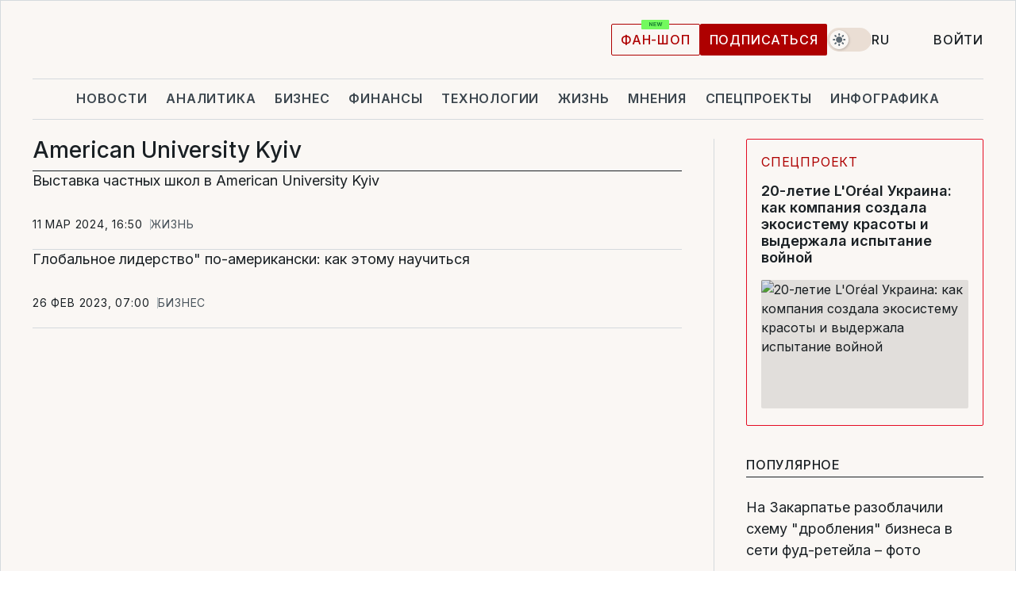

--- FILE ---
content_type: text/css
request_url: https://cdn.liga.net/pages/news/index.css?v=2026012010
body_size: 28199
content:
.idea-card{display:flex;align-items:flex-start;position:relative}.idea-card a:hover{text-decoration:underline}@media(min-width: 992px){.idea-card{flex-direction:column;align-items:flex-start;margin-bottom:1.5rem}}@media(min-width: 1200px){.idea-card{height:100%}}.idea-card__photo{height:8.75rem;width:6.25rem;flex-shrink:0;margin-right:1.125rem;position:relative;border:1px solid var(--bd);border-radius:4px;-webkit-border-radius:4px;-moz-border-radius:4px;overflow:hidden}@media(min-width: 767px){.idea-card__photo{width:11.875rem;height:12.5rem;margin-right:1.5rem}}@media(min-width: 992px){.idea-card__photo{width:9.375rem;height:9.375rem;margin-right:0;margin-bottom:1.5rem}}.idea-card__photo img{position:absolute;left:0;right:0;top:0;bottom:0;width:100%;height:100%;object-fit:cover;filter:grayscale(1)}.idea-card__name{font-size:1.125rem;color:var(--gray);margin-bottom:1.125rem}.idea-card__data{display:flex;flex-direction:column}.idea-card__title{font-size:1.375rem;font-weight:700;line-height:1.5rem;color:var(--dark)}.idea-card__title h4{font-weight:inherit;font-size:inherit}.idea-card__text,.idea-card__caption{display:none}@media(min-width: 767px){.idea-card__text,.idea-card__caption{display:flex;margin-top:1.125rem;font-size:1.125rem}}@media(min-width: 992px){.idea-card__text,.idea-card__caption{display:none}}.idea-card.has-skeleton .idea-card__photo .skeleton{position:absolute;left:0;right:0;top:0;bottom:0;width:100%;height:100%;object-fit:cover}.idea-card.has-skeleton .idea-card__title{width:100%}@media(min-width: 992px){.idea-card.has-skeleton .idea-card__heading .skeleton{height:24.5px}}.idea-card.idea-card--inline{position:relative;padding-left:143px;min-height:125px;text-decoration:none !important}.idea-card.idea-card--inline:not(.is-large){align-items:inherit}.idea-card.idea-card--inline.idea-card--secondary .idea-card__name{order:inherit;margin-top:0;margin-bottom:1.125rem}.idea-card.idea-card--inline.idea-card--secondary .idea-card__badge{margin-top:1.125rem}@media(max-width: 480px){.idea-card.idea-card--inline.idea-card--secondary .idea-card__badge{color:var(--badge-color);font-size:.875rem;line-height:.875rem;letter-spacing:.04375rem;text-transform:uppercase}}@media(max-width: 480px){.idea-card.idea-card--inline.idea-card--secondary .idea-card__time{position:static;margin:0;font-size:.875rem;line-height:.875rem;letter-spacing:.04375rem;text-transform:uppercase}.idea-card.idea-card--inline.idea-card--secondary .idea-card__time:not(:last-child){padding-right:10px;border-right:1px solid var(--navbar-gray)}}@media(max-width: 480px){.idea-card.idea-card--inline.idea-card--secondary .idea-card__actions{display:flex;gap:11px;align-items:center;position:absolute;left:0;bottom:1.5rem}}@media(max-width: 480px){.idea-card.idea-card--inline.idea-card--secondary .idea-card__badge{margin:0}}@media(max-width: 480px){.idea-card.idea-card--inline.idea-card--secondary .idea-card__data{padding-bottom:3.125rem;min-height:125px}}.idea-card.idea-card--inline.is-large{padding-left:224px}@media(max-width: 640px){.idea-card.idea-card--inline.is-large{padding-left:0;flex-direction:column}}.idea-card.idea-card--inline.is-large .idea-card__photo{width:200px;height:125px;border:0}@media(max-width: 640px){.idea-card.idea-card--inline.is-large .idea-card__photo{position:relative !important;margin:18px 0 0 0 !important;order:11;width:100%;height:auto;aspect-ratio:16/9}}.idea-card.idea-card--inline .idea-card:not(.is-large) .idea-card__data{justify-content:space-between;height:100%}.idea-card.idea-card--inline .idea-card__photo{position:absolute !important;left:0;top:0;width:125px;height:125px}.idea-card.idea-card--inline .idea-card__badge{display:block;margin-bottom:.75rem;font-size:1rem;color:var(--gray);letter-spacing:.8px;text-transform:uppercase}.idea-card.idea-card--inline .idea-card__data{display:flex;flex-direction:column}.idea-card.idea-card--inline .idea-card__data[data-before]::before{content:attr(data-before);display:block;margin-bottom:.75rem;font-size:1rem;color:var(--gray);letter-spacing:.8px;text-transform:uppercase}.idea-card.idea-card--inline .idea-card__title{text-decoration:none !important}.idea-card.idea-card--inline .idea-card__name{order:1;font-size:1rem;line-height:1.5rem;text-decoration:none;margin-bottom:0;margin-top:.75rem;text-decoration:none !important}.idea-card.idea-card--inline .idea-card__chips{display:flex;flex-wrap:wrap;gap:12px;margin-top:1.125rem;order:1}.idea-card.idea-card--inline .idea-card__chips.column{flex-direction:column;align-items:flex-start}.idea-card.idea-card--inline .idea-card__chips.column-first{flex-direction:column;align-items:flex-start;order:0;margin:0 0 1.125rem}.idea-card.idea-card--inline .idea-card__chips .idea-card__name{margin:0;order:0}.blog-card{display:flex;justify-content:center;flex-direction:column;padding-left:7.375rem;position:relative;min-height:6.25rem}@media(min-width: 992px){.blog-card{padding-left:0;justify-content:flex-start}}.blog-card__text{font-size:1.125rem;line-height:normal;color:var(--dark);transition:.5s}.blog-card__author{margin-bottom:1rem;font-size:1rem;color:var(--badge-color);order:-1;margin-top:-3px}@media(min-width: 992px){.blog-card__author{margin-top:0;margin-bottom:1.125rem}}.blog-card__photo{position:absolute;left:0;top:0;width:6.25rem;height:6.25rem;border-radius:50%;-webkit-border-radius:50%;-moz-border-radius:50%;overflow:hidden}@media(min-width: 992px){.blog-card__photo{width:5.125rem;height:5.125rem;position:relative;order:-2;margin-bottom:1.125rem}}.blog-card__photo img{position:absolute;left:0;right:0;top:0;bottom:0;width:100%;height:100%;object-fit:cover;filter:grayscale(1)}.blog-card.has-skeleton .skeleton{height:12px}.blog-card.has-skeleton .blog-card__data>div .skeleton{height:14px}.blog-card.has-skeleton .blog-card__photo .skeleton{position:absolute;left:0;right:0;top:0;bottom:0;width:100%;height:100%;object-fit:cover}.news-card[data-type=life] .news-card__data{display:flex;flex-direction:column;margin-bottom:1.5rem}.news-card[data-type=life] .news-card__actions{order:-1;margin-top:0;margin-bottom:1.25rem}.news-card[data-type=life] .news-card__title{font-family:var(--tinos-font);font-size:1.75rem;font-weight:700;line-height:normal}@media(min-width: 767px){.news-card[data-type=life] .news-card__title{font-size:2rem;font-weight:600}}@media(min-width: 992px){.news-card[data-type=life] .news-card__title{font-size:2.125rem}}@media(min-width: 1200px){.news-card[data-type=life] .news-card__title{font-size:2.25rem}}.news-card[data-type=life] .news-card__photo{max-height:550px;aspect-ratio:16\9 }.news-card.has-big-photo.is-inline{border:0;padding:0}@media(max-width: 639px){.news-card.has-big-photo.is-inline{flex-direction:column}}@media(min-width: 640px){.news-card.has-big-photo.is-inline{display:flex;align-items:inherit;flex-direction:row;justify-content:space-between;gap:0}}.news-card.has-big-photo.is-inline .news-card__actions{margin-bottom:0}.news-card.has-big-photo.is-inline .news-card__data{position:static;width:100%;max-width:calc(50% - 12px);justify-content:space-between}@media(max-width: 639px){.news-card.has-big-photo.is-inline .news-card__data{max-width:100%}.news-card.has-big-photo.is-inline .news-card__data>div,.news-card.has-big-photo.is-inline .news-card__data>a,.news-card.has-big-photo.is-inline .news-card__data>span{margin-bottom:1.5rem}.news-card.has-big-photo.is-inline .news-card__data>div:last-child,.news-card.has-big-photo.is-inline .news-card__data>a:last-child,.news-card.has-big-photo.is-inline .news-card__data>span:last-child{margin-bottom:0}}.news-card.has-big-photo.is-inline .news-card__photo{max-width:calc(50% - 12px);height:180px;margin:0 !important}@media(max-width: 639px){.news-card.has-big-photo.is-inline .news-card__photo{max-width:100%;width:100%;height:auto;aspect-ratio:16/9;margin-top:1.5rem !important}}.news-card.has-big-photo.is-inline .news-card__photo.is-sm{width:175px}@media(max-width: 639px){.news-card.has-big-photo.is-inline .news-card__photo.is-sm{width:auto;height:auto;aspect-ratio:9/9}}.news-card.has-big-photo.is-inline .news-card__title{margin:0;font-family:inherit;font-size:1.25rem;font-weight:500;line-height:normal}.news-card.has-big-photo.is-inline .news-card__caption{margin:-1.25rem 0 0 0}.news-card.has-big-photo.is-inline .news-card__more{font-size:1.125rem;line-height:150%;text-decoration-line:underline}.news-card.has-big-photo.is-inline .news-card__more:hover{text-decoration:none}@media(min-width: 992px){.news-card.has-big-photo{display:grid;align-items:flex-start;gap:1.875rem;flex-direction:row;grid-template-columns:400px auto}.news-card.has-big-photo.is-long{grid-template-columns:360px auto;gap:1.5rem}}@media(min-width: 992px)and (min-width: 1400px){.news-card.has-big-photo.is-long{grid-template-columns:500px auto}}@media(min-width: 992px){.news-card.has-big-photo.is-long .news-card__data{max-width:360px}}@media(min-width: 992px)and (min-width: 1400px){.news-card.has-big-photo.is-long .news-card__data{max-width:500px}}@media(min-width: 992px){.news-card.has-big-photo.is-long .news-card__photo{aspect-ratio:570/330;max-height:570px}}@media(min-width: 992px)and (min-width: 1280px){.news-card.has-big-photo.is-long .news-card__photo{aspect-ratio:513/330;max-height:513px}}@media(min-width: 992px)and (min-width: 1400px){.news-card.has-big-photo.is-long .news-card__photo{aspect-ratio:518/836;max-height:518px}}@media(min-width: 992px)and (min-width: 1024px){.news-card.has-big-photo.is-long .news-card__title{font-size:2.125rem}}@media(min-width: 992px)and (min-width: 1400px){.news-card.has-big-photo.is-long .news-card__title{font-size:2.75rem}}@media(min-width: 992px){.news-card.has-big-photo.is-small-photo{display:grid;align-items:flex-start;gap:2.5rem;flex-direction:row;grid-template-columns:1fr 1fr}.news-card.has-big-photo.is-small-photo .news-card__data{max-width:inherit}}.news-card.has-big-photo .news-card{flex-direction:column}.news-card.has-big-photo .news-card__badge{order:-1;text-transform:uppercase;font-size:1rem}.news-card.has-big-photo .news-card__actions{order:-1;margin-bottom:1.5625rem}.news-card.has-big-photo .news-card__data{display:flex;flex-shrink:0;flex-direction:column}@media(min-width: 992px){.news-card.has-big-photo .news-card__data{position:sticky;top:1.875rem;max-width:400px}}.news-card.has-big-photo .news-card__date{margin:1.125rem 0 0 0 !important;padding:0 !important}.news-card.has-big-photo .news-card__title{display:-webkit-box;-webkit-line-clamp:5;-webkit-box-orient:vertical;overflow:hidden;font-family:var(--tinos-font);font-size:1.75rem;font-weight:700;line-height:normal;letter-spacing:-0.28px}@media(min-width: 767px){.news-card.has-big-photo .news-card__title{font-size:2.125rem;line-height:2.5rem;letter-spacing:normal}}.news-card.has-big-photo .news-card__caption{margin-top:1.4375rem;font-size:1.25rem;line-height:1.875rem}.news-card.has-big-photo .news-card__photo{width:100%;min-width:100%;flex-shrink:0;aspect-ratio:360/210;margin-top:1.5rem}@media(min-width: 767px){.news-card.has-big-photo .news-card__photo{max-height:21.25rem}}@supports not (aspect-ratio: 1.58/2){.news-card.has-big-photo .news-card__photo{padding-bottom:62%}}@media(min-width: 992px){.news-card.has-big-photo .news-card__photo{margin-top:0;max-height:18.75rem;aspect-ratio:16/9;margin-left:auto;min-width:inherit}@supports not (aspect-ratio: 1.58/2){.news-card.has-big-photo .news-card__photo{padding-bottom:62%}}}@media(min-width: 1200px){.news-card.has-big-photo .news-card__photo{margin-top:0;max-height:21.25rem;aspect-ratio:300/450}}@media(min-width: 1440px){.news-card.has-big-photo .news-card__photo{max-height:21.25rem;aspect-ratio:340/572}}.news-card.has-large-photo.has-type-media{padding-left:0}.news-card.has-large-photo.has-type-media .news-card__badge{font-size:1rem;letter-spacing:.05rem}.news-card.has-large-photo.has-type-media .news-card__photo{position:relative;width:100%;height:auto;aspect-ratio:295/170;margin-top:1.5rem}.news-card.has-large-photo.has-type-media .news-card__title{font-size:1.375rem;line-height:1.5625rem;margin-bottom:0}.js-partners-card .news-card{min-height:342px}.news-card.has-large-photo.is-partners{padding:1.125rem 1.125rem 1.3125rem 1.125rem;border-radius:2px;border:1px solid var(--red-hover)}.news-card.has-large-photo.is-partners.js-partners-card .news-card__photo{pointer-events:none}.news-card.has-large-photo.is-partners.js-partners-card .news-card__photo::after{background:var(--bd)}.news-card.has-large-photo.is-partners .news-card__actions{margin-bottom:1rem}.news-card.has-large-photo.is-partners .news-card__badge{color:var(--red);font-size:1rem;letter-spacing:.05rem}.news-card.has-large-photo.is-partners .news-card__photo{position:relative;width:100%;height:auto;aspect-ratio:314/200;margin-top:1.125rem}.news-card.has-large-photo.is-partners .news-card__title{font-family:inherit;font-size:1.125rem;line-height:normal;font-weight:600;margin-bottom:auto}.news-card.has-large-photo .news-card__actions{order:-1;margin-top:0;margin-bottom:1.125rem}@media(min-width: 767px){.news-card.has-large-photo .news-card__actions{font-size:1rem}}.news-card.has-large-photo .news-card__badge{line-height:normal;letter-spacing:.0875rem}.news-card.has-large-photo .news-card__photo{position:relative;flex-shrink:0;width:100%;aspect-ratio:16/10;margin-top:auto}@supports not (aspect-ratio: 1.58/2){.news-card.has-large-photo .news-card__photo{padding-bottom:62%}}.news-card.has-large-photo .news-card__title{display:-webkit-box;-webkit-line-clamp:5;-webkit-box-orient:vertical;overflow:hidden;font-family:var(--tinos-font);font-size:1.375rem;font-weight:700;line-height:1.5625rem;margin-bottom:1.5rem}@media(min-width: 1440px){.news-card.has-large-photo .news-card__title{margin-bottom:2.25rem}}.news-card.has-large-photo .news-card__views{margin-top:auto}.news-card.has-number .news-card__title{font-family:inherit;font-size:1.125rem;font-weight:400;line-height:1.5rem}@media(min-width: 767px){.news-card.has-number .news-card__title{margin-bottom:1.125rem !important}}.news-card.has-number .news-card__photo{order:-1;margin-top:0 !important}.news-card.has-number .news-card__photo::after{background:rgba(0,0,0,.3)}@media(min-width: 767px){.news-card.has-number .news-card__photo{margin-bottom:1.125rem !important}}@media(min-width: 1200px){.news-card.has-number .news-card__photo{aspect-ratio:16/11.335}}@media(min-width: 1400px){.news-card.has-number .news-card__photo{aspect-ratio:14/9.9}}.news-card.has-number .news-card__actions{order:-1;margin-top:0;margin-bottom:1.125rem}@media(min-width: 767px){.news-card.has-number .news-card__actions{font-size:1rem}}.news-card.has-number .news-card__badge{line-height:normal;letter-spacing:.0875rem}.news-card.has-number .news-card__photo{position:relative;flex-shrink:0;width:100%;aspect-ratio:16/10;margin-top:auto}@supports not (aspect-ratio: 1.58/2){.news-card.has-number .news-card__photo{padding-bottom:62%}}.news-card.has-number .news-card__title{display:-webkit-box;-webkit-line-clamp:5;-webkit-box-orient:vertical;overflow:hidden;font-family:var(--tinos-font);font-size:1.375rem;font-weight:700;line-height:1.5625rem;margin-bottom:1.5rem}@media(min-width: 1440px){.news-card.has-number .news-card__title{margin-bottom:2.25rem}}.news-card.has-number .news-card__views{margin-top:auto}@media(max-width: 766px){.news-card.has-small-photo .news-card__photo{display:none}}.news-card.has-small-photo .news-card__actions{margin-top:1.125rem}.news-card.has-small-photo .news-card__title{display:-webkit-box;-webkit-line-clamp:3;-webkit-box-orient:vertical;overflow:hidden}.news-card.has-small-photo .news-card__title:not(.is-bold){font-weight:500}.news-card.has-type-banner{align-items:flex-start;height:31.25rem;padding:1.5rem;z-index:1;color:var(--white-color);overflow:hidden}@media(min-width: 767px){.news-card.has-type-banner{height:24.1875rem;padding:1.5rem}}@media(min-width: 992px){.news-card.has-type-banner{height:31.25rem;padding:2.5rem}}@media(min-width: 1200px){.news-card.has-type-banner{height:43.75rem}}.news-card.has-type-banner:before{content:"";position:absolute;left:0;right:0;top:0;bottom:0;width:100%;height:100%;background:linear-gradient(0deg, rgba(0, 0, 0, 0.1) 0%, rgba(0, 0, 0, 0.1) 100%),linear-gradient(180deg, rgba(0, 0, 0, 0) 0%, rgba(0, 0, 0, 0.5) 100%);z-index:-1}.news-card.has-type-banner:hover{text-decoration:none}.news-card.has-type-banner .news-card__actions{order:-1;margin-top:0}@media(min-width: 992px){.news-card.has-type-banner .news-card__actions{margin-bottom:auto}}.news-card.has-type-banner .news-card__actions i{fill:var(--dark-to-light)}.news-card.has-type-banner .news-card__badge{color:var(--white-color);text-shadow:rgba(0,0,0,.75) 1px 0 10px}.news-card.has-type-banner .news-card__title{margin:1.125rem 0 0;font-family:var(--tinos-font);font-size:1.75rem;font-weight:700;line-height:normal;transition:.5s;color:var(--white-color);margin-top:auto;text-shadow:rgba(0,0,0,.75) 1px 0 10px}@media(min-width: 767px){.news-card.has-type-banner .news-card__title{font-size:2.5rem;margin-bottom:1.5rem}}@media(min-width: 992px){.news-card.has-type-banner .news-card__title{margin-top:2.5rem;font-size:2.75rem}}@media(min-width: 1280px){.news-card.has-type-banner .news-card__title{font-size:3rem}}.news-card.has-type-banner .news-card__title:hover{text-decoration:none}.news-card.has-type-banner .news-card__caption{font-size:1.125rem;color:var(--white-color);text-shadow:rgba(0,0,0,.75) 1px 0 10px;display:none}@media(min-width: 767px){.news-card.has-type-banner .news-card__caption{display:block;font-size:1.25rem}}@media(min-width: 992px){.news-card.has-type-banner .news-card__caption{font-size:1.5rem}}.news-card.has-type-banner .news-card__photo{position:static;aspect-ratio:inherit;padding-bottom:0 !important}.news-card.has-type-banner .news-card__photo img{z-index:-2}.news-card.has-type-banner .news-card__img{z-index:-3}.news-card.has-type-banner.has-skeleton .skeleton{background:#535353;margin-left:auto;margin-right:auto}@media(min-width: 767px){.news-card.has-type-banner.has-skeleton .news-card__caption{width:50%}}.news-card.is-inline:not(.has-big-photo) .news-card__actions{margin:0 0 1.125rem 0;order:-1}.news-card.is-inline:not(.has-big-photo) .news-card__data{display:flex;flex-direction:column}.news-card.is-partners:not(.has-large-photo){padding:.75rem;border-radius:2px;border:1px solid var(--red-hover)}.news-card.is-partners:not(.has-large-photo) .news-card__actions{order:-1;margin-top:0;margin-bottom:.625rem;font-size:1rem;line-height:1rem;text-transform:uppercase}.news-card.is-partners:not(.has-large-photo) .news-card__badge{color:var(--red);font-size:.875rem}.news-card.is-partners:not(.has-large-photo) .news-card__title{color:var(--body-color);font-size:1.125rem;font-weight:500;line-height:normal}.news-card.is-promo{display:flex;flex-direction:column}.news-card.is-promo .news-card__actions{order:-1;margin-top:0;margin-bottom:18px}.news-card.is-promo .news-card__data{display:flex;flex-direction:column}@media(min-width: 992px){.news-card.is-promo .news-card__data{position:absolute;left:0;right:0;bottom:0;right:0;padding:1.5rem;background:rgba(0,0,0,.3);z-index:5;margin-bottom:0}}.news-card.is-promo .news-card__title{color:var(--body-color);font-size:1.375rem;font-weight:700;font-family:var(--tinos-font)}@media(min-width: 767px){.news-card.is-promo .news-card__title{font-size:1.75rem}}@media(min-width: 992px){.news-card.is-promo .news-card__title{font-size:2.125rem;color:var(--white-color)}}.news-card.is-promo .news-card__date{margin-top:18px !important;color:var(--badge-color)}@media(min-width: 992px){.news-card.is-promo .news-card__date{color:var(--light2);margin-bottom:0 !important}}@media(min-width: 992px){.news-card.is-promo .news-card__photo{max-height:640px}}@media(min-width: 992px){.news-card.is-promo .news-card__photo{max-height:670px}}@media(min-width: 992px){.news-card.is-promo .news-card__photo{max-height:765px}}.news-card.is-promo .news-card__badge{color:var(--badge-color)}@media(min-width: 992px){.news-card.is-promo .news-card__badge{color:var(--light2)}}.news-card{display:flex;flex-direction:column;position:relative}.news-card__title{font-size:1.125rem;line-height:1.5;color:var(--body-color)}.news-card__title h1,.news-card__title h2,.news-card__title h3,.news-card__title h4,.news-card__title h5,.news-card__title h6{font-weight:inherit;font-size:inherit;line-height:inherit}.news-card__title.is-bold{font-weight:600}.news-card__title.is-exclusive{color:var(--red)}.news-card__title.is-heavy{font-weight:500;font-size:1rem;line-height:1.25rem}.news-card__caption{color:var(--body-color);font-size:1.125rem;line-height:normal}.news-card__actions{display:flex;align-items:center;flex-wrap:wrap;row-gap:5px;column-gap:.6875rem;margin-top:1.125rem;font-size:.875rem;line-height:.875rem;letter-spacing:.05rem;text-transform:uppercase}.news-card__actions .info-icon{padding-left:0;border-left:0}.news-card__actions.has-dots .news-card__badge{margin-right:1.375rem;position:relative}.news-card__actions.has-dots .news-card__badge::after{content:"";width:2px;height:100%;display:block;position:absolute;right:-12px;top:0;bottom:0;background:var(--navbar-gray)}.news-card__actions.has-dots .news-card__badge:last-child{margin-right:0}.news-card__actions.has-dots .news-card__badge:last-child::after{display:none}.news-card__date{margin-bottom:24px;color:var(--badge-color);font-size:.875rem;line-height:.875rem;letter-spacing:.05rem;text-transform:uppercase}.news-card__time{color:var(--body-color);white-space:nowrap}.news-card__time:not(:last-child){padding-right:.625rem;border-right:1px solid var(--navbar-gray)}.news-card__badge{color:var(--badge-color);display:flex;align-items:center}.news-card__badge[data-live]{display:flex;align-items:center}.news-card__badge[data-live]::before{content:"";width:.75rem;height:.75rem;background:var(--red);display:block;margin-right:.25rem;flex-shrink:0;border-radius:50%;box-shadow:0 0 0 rgba(248,55,74,.4);animation:pulse 2s infinite}@keyframes pulse{0%{box-shadow:0 0 0 0 rgba(248,55,74,.4)}70%{box-shadow:0 0 0 10px rgba(248,55,74,0)}100%{box-shadow:0 0 0 0 rgba(248,55,74,0)}}.news-card__photo{position:relative;border-radius:2px;-webkit-border-radius:2px;-moz-border-radius:2px;overflow:hidden;width:100%;aspect-ratio:16/10}@media(min-width: 767px){.news-card__photo{max-height:25rem}}@supports not (aspect-ratio: 1.58/2){.news-card__photo{padding-bottom:62%}}.news-card__photo:hover img{transform:scale(1.05);transition:.5s}.news-card__photo:hover::after{opacity:0;visibility:hidden;transition:.5s}.news-card__photo img{position:absolute;left:0;right:0;top:0;bottom:0;width:100%;height:100%;object-fit:cover;transition:.5s}.news-card__photo::after{content:"";position:absolute;left:0;right:0;top:0;bottom:0;width:100%;height:100%;transition:.5s;background:rgba(0,0,0,.1)}.news-card__photo[data-type-photo] picture::before{content:"";width:31px;height:28px;display:block;position:absolute;left:12px;bottom:12px;z-index:5;background-image:url("data:image/svg+xml,%3Csvg width=%2731%27 height=%2728%27 viewBox=%270 0 31 28%27 fill=%27none%27 xmlns=%27http://www.w3.org/2000/svg%27%3E%3Cg filter=%27url%28%23filter0_dd_212_6644%29%27%3E%3Cpath d=%27M11.45 1H19.55L22.25 3.66667H27.65C28.008 3.66667 28.3514 3.80714 28.6046 4.05719C28.8578 4.30724 29 4.64638 29 5V23.6667C29 24.0203 28.8578 24.3594 28.6046 24.6095C28.3514 24.8595 28.008 25 27.65 25H3.35C2.99196 25 2.64858 24.8595 2.39541 24.6095C2.14223 24.3594 2 24.0203 2 23.6667V5C2 4.64638 2.14223 4.30724 2.39541 4.05719C2.64858 3.80714 2.99196 3.66667 3.35 3.66667H8.75L11.45 1ZM15.5 22.3333C17.6483 22.3333 19.7085 21.4905 21.2276 19.9902C22.7466 18.4899 23.6 16.4551 23.6 14.3333C23.6 12.2116 22.7466 10.1768 21.2276 8.67648C19.7085 7.17619 17.6483 6.33333 15.5 6.33333C13.3517 6.33333 11.2915 7.17619 9.77244 8.67648C8.25339 10.1768 7.4 12.2116 7.4 14.3333C7.4 16.4551 8.25339 18.4899 9.77244 19.9902C11.2915 21.4905 13.3517 22.3333 15.5 22.3333ZM15.5 19.6667C14.0678 19.6667 12.6943 19.1048 11.6816 18.1046C10.6689 17.1044 10.1 15.7478 10.1 14.3333C10.1 12.9188 10.6689 11.5623 11.6816 10.5621C12.6943 9.5619 14.0678 9 15.5 9C16.9322 9 18.3057 9.5619 19.3184 10.5621C20.3311 11.5623 20.9 12.9188 20.9 14.3333C20.9 15.7478 20.3311 17.1044 19.3184 18.1046C18.3057 19.1048 16.9322 19.6667 15.5 19.6667Z%27 fill=%27white%27 fill-opacity=%270.8%27/%3E%3C/g%3E%3Cdefs%3E%3Cfilter id=%27filter0_dd_212_6644%27 x=%270%27 y=%270%27 width=%2731%27 height=%2728%27 filterUnits=%27userSpaceOnUse%27 color-interpolation-filters=%27sRGB%27%3E%3CfeFlood flood-opacity=%270%27 result=%27BackgroundImageFix%27/%3E%3CfeColorMatrix in=%27SourceAlpha%27 type=%27matrix%27 values=%270 0 0 0 0 0 0 0 0 0 0 0 0 0 0 0 0 0 127 0%27 result=%27hardAlpha%27/%3E%3CfeOffset dy=%271%27/%3E%3CfeGaussianBlur stdDeviation=%271%27/%3E%3CfeColorMatrix type=%27matrix%27 values=%270 0 0 0 0.356863 0 0 0 0 0.407843 0 0 0 0 0.443137 0 0 0 0.32 0%27/%3E%3CfeBlend mode=%27normal%27 in2=%27BackgroundImageFix%27 result=%27effect1_dropShadow_212_6644%27/%3E%3CfeColorMatrix in=%27SourceAlpha%27 type=%27matrix%27 values=%270 0 0 0 0 0 0 0 0 0 0 0 0 0 0 0 0 0 127 0%27 result=%27hardAlpha%27/%3E%3CfeOffset/%3E%3CfeGaussianBlur stdDeviation=%270.5%27/%3E%3CfeColorMatrix type=%27matrix%27 values=%270 0 0 0 0.101961 0 0 0 0 0.12549 0 0 0 0 0.141176 0 0 0 0.32 0%27/%3E%3CfeBlend mode=%27normal%27 in2=%27effect1_dropShadow_212_6644%27 result=%27effect2_dropShadow_212_6644%27/%3E%3CfeBlend mode=%27normal%27 in=%27SourceGraphic%27 in2=%27effect2_dropShadow_212_6644%27 result=%27shape%27/%3E%3C/filter%3E%3C/defs%3E%3C/svg%3E%0A")}.news-card__photo[data-type-video] picture::before{content:"";width:24px;height:25px;display:block;position:absolute;left:12px;bottom:12px;z-index:5;background-image:url("data:image/svg+xml,%3Csvg width=%2724%27 height=%2725%27 viewBox=%270 0 24 25%27 fill=%27none%27 xmlns=%27http://www.w3.org/2000/svg%27%3E%3Cpath d=%27M0 1.92361C0 1.19294 0.593333 0.599609 1.324 0.599609H22.676C23.4067 0.599609 24 1.19294 24 1.92361V23.2756C23.9996 23.6266 23.86 23.9632 23.6118 24.2114C23.3636 24.4597 23.027 24.5993 22.676 24.5996H1.324C0.972962 24.5993 0.636402 24.4597 0.38818 24.2114C0.139959 23.9632 0.00035298 23.6266 0 23.2756V1.92361ZM10.1627 7.81961C10.0824 7.76607 9.98916 7.7353 9.89281 7.73057C9.79646 7.72584 9.70063 7.74733 9.61553 7.79276C9.53043 7.83818 9.45924 7.90584 9.40954 7.98852C9.35985 8.0712 9.33351 8.16581 9.33333 8.26228V16.9369C9.33351 17.0334 9.35985 17.128 9.40954 17.2107C9.45924 17.2934 9.53043 17.361 9.61553 17.4065C9.70063 17.4519 9.79646 17.4734 9.89281 17.4686C9.98916 17.4639 10.0824 17.4331 10.1627 17.3796L16.668 13.0436C16.7412 12.9949 16.8011 12.9289 16.8426 12.8515C16.8841 12.774 16.9059 12.6875 16.9059 12.5996C16.9059 12.5117 16.8841 12.4252 16.8426 12.3478C16.8011 12.2703 16.7412 12.2043 16.668 12.1556L10.1627 7.81961Z%27 fill=%27white%27 fill-opacity=%270.8%27/%3E%3C/svg%3E%0A")}.news-card__photo[data-time]::before{content:attr(data-time);font-size:.875rem;line-height:1.25rem;text-transform:uppercase;color:var(--white-color);position:absolute;right:0;bottom:0;padding:.3125rem .6875rem;background:rgba(0,0,0,.25);text-shadow:0px 0px 1px rgba(26,32,36,.32),0px 4px 8px rgba(91,104,113,.24);z-index:11}.news-card__views{display:flex;align-items:center;font-size:.875rem;line-height:.875rem;color:var(--gray3);margin-top:.75rem}.news-card__views-icon{width:2rem;height:1.25rem;flex-shrink:0;fill:var(--gray3);margin-right:.25rem}.news-card div.status-info{top:-2px}.news-card__status-info{margin-right:5px;text-decoration:none;position:relative;fill:var(--red)}.news-card__status-info.is-right{top:2px;margin-right:0;margin-left:4px}.news-card__status-info.is-right svg{max-width:17px !important;max-height:15px !important}.news-card__status-info svg{max-width:17px;max-height:15px}.news-card svg.news-card__status-info{max-width:17px;max-height:15px}.news-card.has-skeleton .news-card__actions .skeleton{margin-right:10px}.news-card.has-skeleton .news-card__actions .skeleton:last-child{margin-top:0;margin-right:0}@media(min-width: 767px){.news-card .news-card__date{margin-top:0 !important;margin-bottom:24px}}@media(min-width: 1440px){.news-card .news-card__date{margin-top:-20px !important;margin-bottom:36px}}.news-card__favorite{display:flex;align-items:center;justify-content:center;width:32px;height:32px;fill:var(--gray4);stroke:var(--gray4);border-radius:4px;border:0;background:0;outline:none;box-shadow:none;position:absolute;top:0;right:0}.news-card__favorite:hover{background:var(--light2)}.b-press{display:flex;flex-direction:column;padding:1.125rem;background:var(--body-bg);border:1px solid var(--navbar-gray)}.b-press__title{color:var(--body-color);font-size:1.75rem;font-weight:600;line-height:2rem;letter-spacing:-0.0525rem;text-transform:uppercase;order:-1}@media(min-width: 1200px){.b-press__title span{display:block}}@media(min-width: 1400px){.b-press__title{font-size:2rem}}.b-press__title span{color:var(--red)}.b-press__img{margin:1.125rem auto;fill:var(--dark);width:220px;height:169px}@media(min-width: 1400px){.b-press__img{margin:2.6875rem auto;height:181px;width:233px}}.b-press__caption{display:none}@media(min-width: 1200px){.b-press__button{height:50px;font-size:.875rem;line-height:.875rem;font-weight:500}}@media(min-width: 1400px){.b-press__btn{padding-top:1rem;padding-bottom:1rem}}.b-press.has-skeleton .b-press__title .skeleton{height:20px}@media(min-width: 1200px){.b-press.has-skeleton .b-press__title .skeleton{height:27px}}.b-press.has-skeleton .b-press__caption .skeleton{height:11px;margin-left:auto;margin-right:auto}.spec-card{display:flex;overflow:hidden;border-radius:2px;-webkit-border-radius:2px;-moz-border-radius:2px;transition:.5s;position:relative;background-color:#616161;background-blend-mode:multiply;background-size:cover;min-height:31.25rem}@media(min-width: 767px){.spec-card{min-height:25rem}}.spec-card::before{content:"";position:absolute;left:0;right:0;top:0;bottom:0;width:100%;height:100%;background:linear-gradient(0deg, rgba(0, 0, 0, 0.1) 0%, rgba(0, 0, 0, 0.1) 100%),linear-gradient(180deg, rgba(0, 0, 0, 0.4) 0%, rgba(0, 0, 0, 0) 21.35%),linear-gradient(180deg, rgba(0, 0, 0, 0) 65.11%, rgba(0, 0, 0, 0.6) 100%);z-index:1}@media(min-width: 768px){.spec-card.is-big{min-height:330px}}.spec-card.is-big .spec-card__title{margin-top:auto;font-size:2rem;line-height:2rem;font-weight:700;letter-spacing:-0.32px}.spec-card.is-big .spec-card__title.is-sm{font-size:1.75rem;font-weight:700;line-height:2rem}@media(min-width: 768px){.spec-card.is-big .spec-card__article{min-height:330px}}@media(min-width: 1400px){.spec-card.is-big .spec-card__article{min-height:370px}}.spec-card.is-big .spec-card__article[data-text]::after{margin-top:1.0625rem;content:attr(data-text);font-size:1.25rem;letter-spacing:-0.2px}.spec-card:hover{transition:.5s;background-color:#313131;text-decoration:none}.spec-card:hover img{transform:scale(1.05);transition:.5s}.spec-card picture{position:absolute;left:0;right:0;top:0;bottom:0;width:100%;height:100%;object-fit:cover;transition:.5s}.spec-card picture img{position:absolute;left:0;right:0;top:0;bottom:0;width:100%;height:100%;object-fit:cover;transition:.5s}.spec-card__article{display:flex;flex-direction:column;align-items:flex-start;justify-content:space-between;min-height:100%;width:100%;padding:1.5rem;position:relative;overflow:hidden;border-radius:2px;-webkit-border-radius:2px;-moz-border-radius:2px;z-index:1;flex-shrink:0;color:var(--white-color);transition:.5s}@media(min-width: 767px){.spec-card__article{padding:1.5rem}}.spec-card__article[data-label]::before{content:attr(data-label);display:block;font-size:1rem;line-height:normal;letter-spacing:.1rem;text-transform:uppercase}.spec-card__article[data-text]::after{margin-top:18px;content:attr(data-text);font-size:1.125rem}@media(min-width: 992px){.spec-card__article[data-text]::after{margin-top:8px;font-size:1.25rem;letter-spacing:-0.2px}}.spec-card__article:hover{transition:.5s;text-decoration:none}.spec-card__title{margin-top:auto;font-size:1.75rem;line-height:normal;letter-spacing:-0.28px;font-weight:700}@media(min-width: 992px){.spec-card__title{font-size:2.5rem}}.spec-card__title.is-sm{font-size:1.75rem;font-weight:700;line-height:2rem}.spec-card.has-skeleton{background:#ececee}.spec-card.has-skeleton span{width:100%;text-align:center;margin-left:auto;margin-right:auto}.spec-card.has-skeleton .spec-card__article div{display:block;width:100%}.spec-card.has-skeleton .skeleton{background:#d0cfcf}@media(max-width: 766px){.spec-card.has-skeleton:not(.is-big) .skeleton{margin-left:0;margin-right:0}}.spec-card.is-long{height:28.125rem}@media(min-width: 1200px){.spec-card.is-long{height:31.25rem}}.spec-card.is-long .spec-card__article{padding:1.5rem}.spec-card.is-long .spec-card__article[data-text]::after{font-size:1.25rem}.spec-card.is-long .spec-card__title{font-size:2rem;line-height:2.375rem}.breadcrumbs{margin:0;padding:0;list-style-type:none}.breadcrumbs__item{display:inline;word-wrap:break-word;position:relative;padding-right:1.125rem;color:var(--bd2);font-size:1rem;line-height:1.5rem;margin-right:.375rem}.breadcrumbs__item::before{content:"";position:absolute;left:-18px;top:3px;width:.75rem;height:1rem;display:inline-flex;flex-shrink:0;background-image:url("data:image/svg+xml,%3Csvg xmlns=%27http://www.w3.org/2000/svg%27 width=%2712%27 height=%2716%27 viewBox=%270 0 12 16%27 fill=%27none%27%3E%3Cpath d=%27M4 3.5L8.5 8L4 12.5%27 stroke=%27%23B0BABF%27/%3E%3C/svg%3E")}.breadcrumbs__item:first-child .breadcrumbs__link{padding-left:0}.breadcrumbs__item:first-child::before{display:none}.breadcrumbs__item:last-child{clip:rect(0, 0, 0, 0);border:0 !important;height:1px;margin:-1px;overflow:hidden;padding:0 !important;position:absolute;white-space:nowrap;width:1px}.breadcrumbs__item:last-child::before{display:none}.breadcrumbs__link{display:inline}.breadcrumbs__link:hover{text-decoration:underline}.article-nav{display:flex;margin:0;padding:0;list-style-type:none}@media(min-width: 992px){.article-nav{flex-direction:column}}.article-nav.is-dark .article-nav__link{color:var(--light3);fill:var(--light3);background:var(--dark2)}.article-nav.is-dark .article-nav__link--favorite{stroke:var(--light3)}.article-nav.is-dark .article-nav__link:focus,.article-nav.is-dark .article-nav__link:active{fill:var(--red);background:var(--dark2)}.article-nav.is-dark .article-nav__link:focus svg,.article-nav.is-dark .article-nav__link:active svg{fill:var(--red)}.article-nav.is-dark .article-nav__item{color:var(--navbar-gray)}.article-nav__item{display:flex;align-items:center;position:relative;color:var(--badge-color);font-size:14px;letter-spacing:.7px}.article-nav__item:not(:last-child){margin-right:.75rem}.article-nav__item>div{margin-left:.5rem}@media(min-width: 992px){.article-nav__item>div{margin-left:0;margin-top:.5rem;text-align:center}}.article-nav__item:last-child{border-bottom:0;border-right:0}@media(min-width: 992px){.article-nav__item{font-size:16px;border-right:0;flex-direction:column}.article-nav__item:not(:last-child){margin-right:0;margin-bottom:.75rem}}.article-nav__link{display:flex;align-items:center;justify-content:center;position:relative;width:1.5rem;height:1.5rem;text-align:center;font-size:1rem;line-height:1.25rem;padding:.3125rem;border:0;background:var(--paper2);box-shadow:none;color:var(--gray6);fill:var(--gray6);border-radius:2px}.article-nav__link--favorite{stroke:var(--gray6)}@media(min-width: 767px){.article-nav__link{width:2rem;height:2rem;padding:.5rem}}@media(min-width: 992px){.article-nav__link{flex-direction:column;padding:.625rem;width:2.5rem;height:2.5rem}}.article-nav__link svg{max-width:100%;max-height:100%}.article-nav__link:hover{background:var(--light4)}.article-nav__counter{color:var(--badge-color);font-size:.875rem}.error-widget{color:var(--gray3);font-size:.875rem;font-style:italic;line-height:1.25rem;padding-top:.4375rem;border-top:1px solid var(--light2)}.tags{display:flex;flex-wrap:wrap;margin:2.5rem -0.5rem -0.5rem 0}.tags__link{display:flex;align-items:center;justify-content:center;padding:.1875rem .75rem;margin-right:.5rem;margin-bottom:.5rem;color:var(--dark);font-size:.875rem;line-height:1rem;letter-spacing:-0.42px;border-radius:4px;-webkit-border-radius:4px;-moz-border-radius:4px;border:1px solid var(--navbar-gray)}.tags__link:hover{border-color:var(--gray7);background:var(--gray7);color:var(--body-color);text-decoration:none}.user{display:flex;flex-direction:column;justify-content:center;min-height:3.125rem;position:relative;padding-left:3.875rem;color:var(--mid-gray);font-size:.875rem;line-height:150%}.user.is-big{justify-content:start;padding-top:1.5rem;min-height:6.25rem;padding-left:7rem}.user.is-big img{width:6.25rem;height:6.25rem}.user.is-big .user__name{font-size:1.125rem;line-height:1.375rem}.user.is-big .user__role{color:var(--gray3);margin-top:4px;font-size:1rem;line-height:1.25rem}.user.is-large{min-height:7.5rem;padding-left:8.4375rem}@media(min-width: 992px){.user.is-large{padding-left:12.5rem;min-height:200px}}.user.is-large img{width:7.5rem;height:7.5rem;border:1px solid var(--light2)}@media(min-width: 992px){.user.is-large img{width:200px;height:200px}}.user.is-large .user__name{font-size:1.125rem;line-height:1.375rem}.user.is-large .user__role{color:var(--gray3);margin-top:4px;font-size:1rem;line-height:1.25rem}.user.no-photo{padding-left:0}.user__name{font-weight:600;color:var(--dark-1);font-size:.875rem}@media(min-width: 767px){.user__name{font-size:1rem}}.user__name:hover{color:var(--red)}.user__role{font-size:.875rem;color:var(--gray2)}.user img{position:absolute;left:0;top:0;width:3.125rem;height:3.125rem;overflow:hidden;border-radius:50%;-webkit-border-radius:50%;-moz-border-radius:50%}.b-subs{display:flex;align-items:flex-end;flex-direction:column;position:relative;padding:1.25rem 1.5rem;color:var(--dark-1);font-size:.875rem;line-height:normal;border:1px solid var(--bd)}@media(min-width: 767px){.b-subs{padding:1.5rem;gap:1.5rem;flex-direction:row;align-items:center}}.b-subs__data{display:flex;flex-direction:column;order:1;gap:1.0625rem}@media(min-width: 767px){.b-subs__data{order:inherit;max-width:55%}}@media(min-width: 1400px){.b-subs__data{max-width:28rem}}.b-subs__data[data-label]::before{content:attr(data-label);color:var(--body-color);font-size:1rem;letter-spacing:.1rem;text-transform:uppercase}.b-subs__data[data-text]::after{font-size:.875rem;content:attr(data-text);color:var(--body-color);line-height:150%}.b-subs__title{color:var(--body-color);font-size:1.75rem;line-height:normal;font-weight:600}@media(min-width: 767px){.b-subs__title{font-size:1.75rem}}.b-subs__title span{color:var(--red)}.b-subs__price{font-size:1rem;line-height:normal}.b-subs__price strong{font-weight:600}.b-subs__actions{display:flex;flex-direction:column;align-items:center;margin-left:auto;margin-right:auto}@media(max-width: 766px){.b-subs__actions{order:1;width:100%}}@media(max-width: 766px){.b-subs__img{width:100%;max-width:85%;margin-left:auto;margin-right:auto;margin-top:1.5rem}}.b-subs__button{width:260px;margin:1.5rem auto 0}@media(max-width: 766px){.b-subs__button{order:1;width:100%;letter-spacing:.8px;padding:1rem .75rem}}.js-b-block{display:flex;align-items:center;justify-content:center;flex-direction:column;position:relative}.js-b-block.col-100{width:100% !important}@media(max-width: 991px){.js-b-block{margin-left:auto;margin-right:auto}}.js-b-block::before{display:none !important}.js-b-block.w-100{width:100%}.js-b-block.w-100 .js-b-block__banner{width:100%}@media(max-width: 991px){.js-b-block.pc-only{display:none}}@media(min-width: 992px){.js-b-block.mobile-only{display:none}}.js-b-block.md-only{display:none}@media(min-width: 767px)and (max-width: 1200px){.js-b-block.md-only{display:flex;align-items:center;justify-content:center}}.js-b-block.lg .js-b-block__banner{width:auto;min-width:450px;min-height:180px}@media(max-width: 766px){.js-b-block.width .js-b-block__banner{max-width:100%;min-width:100%}}@media(max-width: 766px){.js-b-block.top{display:none}}.js-b-block.top-banner{margin-top:30px;margin-bottom:30px}@media(max-width: 766px){.js-b-block.top-banner{display:none}}.js-b-block__banner{display:inherit;min-width:300px;min-height:90px;width:auto;background:#eee;line-height:0 !important;box-shadow:0px 0px 8px 1px rgba(0,0,0,.2)}.js-b-block__banner>div{display:flex}.js-b-block__banner.no-bg{background:0 !important;box-shadow:none !important}.js-b-block__inner{display:block;position:relative}@media(max-width: 766px){.js-b-block__inner{padding-top:30px}}.js-b-block__inner::before{display:block;content:attr(data-before) !important;color:var(--gray2);text-align:center;font-size:.625rem;line-height:.875rem;letter-spacing:.04375rem;text-transform:uppercase;position:absolute !important;left:0;right:auto !important;bottom:0;top:auto !important;width:auto !important;height:auto !important;background:0 !important}@media(max-width: 766px){.js-b-block__inner::before{bottom:auto;top:8px !important}}.js-b-block__link{display:block;justify-content:flex-end;margin-top:8px;color:var(--gray2);text-align:right;font-size:.625rem;line-height:.875rem;letter-spacing:.04375rem;text-transform:uppercase;margin-left:auto}@media(max-width: 766px){.js-b-block__link{position:absolute;right:0;top:0px}}.section-default .js-b-block__banner{min-height:90px}.js-mob-banner-mv .js-b-block__banner:not(#div-gpt-ad-PREMIUM){display:none !important}.js-premium-banner .js-b-block__banner:not(#div-gpt-ad-PREMIUM){display:none !important}#div-gpt-ad-PREMIUM{min-height:250px}#div-gpt-ad-3ROS{min-height:250px}#div-gpt-ad-ROZETKA{min-height:300px}#meta-adv{min-height:300px}#div-gpt-ad-MARKETING{background:0 !important;box-shadow:none !important}#div-gpt-ad-3ROS{display:flex;flex-direction:column}#div-gpt-ad-3ROS>div:nth-child(2){position:relative;top:-6px;min-height:250px}#div-gpt-ad-3ROS>div:nth-child(2) iframe{min-height:250px !important}.js-b-block:empty{display:none;margin:-2.5rem 0 !important}.js-b-block:empty:last-child{margin-bottom:0 !important}.b-blocks{display:flex;flex-direction:column;gap:.9375rem;padding:.9375rem 1.25rem;border:1px solid var(--bd);background:var(--white-color);width:100% !important}.b-blocks__item{width:calc(50% - 16px)}@media(min-width: 767px){.b-blocks{flex-direction:row;gap:2rem;padding:.75rem 1.5rem}}.info-widget,.disclaimer{position:relative;padding:1.125rem;background:var(--paper2);color:var(--body-color);font-size:1rem;font-style:italic;line-height:1.5rem}@media(min-width: 992px){.info-widget,.disclaimer{padding:1.5rem 1.125rem}}.info-widget__label,.info-widget-title,.disclaimer__label,.disclaimer-title{margin-bottom:1.125rem;font-size:1rem;font-weight:500;line-height:.875rem;font-style:normal;letter-spacing:.1rem}.info-widget.js-dropdown-widget .info-widget__label,.disclaimer.js-dropdown-widget .info-widget__label{display:flex;align-items:center;justify-content:space-between;position:relative;cursor:pointer}.info-widget.js-dropdown-widget .info-widget__label::after,.disclaimer.js-dropdown-widget .info-widget__label::after{content:"";width:11px;height:7px;display:block;padding-left:10px;margin-right:9px;transition:.5s;background-image:url("data:image/svg+xml,%3Csvg width=%2711%27 height=%277%27 viewBox=%270 0 11 7%27 fill=%27none%27 xmlns=%27http://www.w3.org/2000/svg%27%3E%3Cpath fill-rule=%27evenodd%27 clip-rule=%27evenodd%27 d=%27M0.293153 1.29308C0.48068 1.10561 0.734988 1.00029 1.00015 1.00029C1.26532 1.00029 1.51962 1.10561 1.70715 1.29308L5.00015 4.58608L8.29315 1.29308C8.3854 1.19757 8.49574 1.12139 8.61775 1.06898C8.73975 1.01657 8.87097 0.988985 9.00375 0.987831C9.13653 0.986677 9.26821 1.01198 9.39111 1.06226C9.514 1.11254 9.62565 1.18679 9.71955 1.28069C9.81344 1.37458 9.88769 1.48623 9.93797 1.60913C9.98825 1.73202 10.0136 1.8637 10.0124 1.99648C10.0112 2.12926 9.98366 2.26048 9.93125 2.38249C9.87885 2.50449 9.80266 2.61483 9.70715 2.70708L5.70715 6.70708C5.51962 6.89455 5.26532 6.99987 5.00015 6.99987C4.73499 6.99987 4.48068 6.89455 4.29315 6.70708L0.293153 2.70708C0.105682 2.51955 0.000366211 2.26525 0.000366211 2.00008C0.000366211 1.73492 0.105682 1.48061 0.293153 1.29308Z%27 fill=%27%231A2024%27/%3E%3C/svg%3E%0A")}.info-widget.js-dropdown-widget .info-widget__dropdown,.disclaimer.js-dropdown-widget .info-widget__dropdown{display:-webkit-box;-webkit-line-clamp:4;-webkit-box-orient:vertical;overflow:hidden}.info-widget.js-dropdown-widget .info-widget__dropdown a,.disclaimer.js-dropdown-widget .info-widget__dropdown a{text-decoration:underline;font-size:1rem}.info-widget.js-dropdown-widget .info-widget__dropdown p,.disclaimer.js-dropdown-widget .info-widget__dropdown p{margin:0 0 20px 0;font-size:1rem}.info-widget.js-dropdown-widget .info-widget__dropdown p:first-child,.disclaimer.js-dropdown-widget .info-widget__dropdown p:first-child{margin-top:0}.info-widget.js-dropdown-widget .info-widget__dropdown p:last-child,.disclaimer.js-dropdown-widget .info-widget__dropdown p:last-child{margin-bottom:0}.info-widget.js-dropdown-widget.active .info-widget__label::after,.disclaimer.js-dropdown-widget.active .info-widget__label::after{transition:.5s;transform:rotate(180deg)}.info-widget.js-dropdown-widget.active .info-widget__dropdown,.disclaimer.js-dropdown-widget.active .info-widget__dropdown{-webkit-line-clamp:inherit}html[data-theme=dark] .disclaimer.js-dropdown-widget .info-widget__label::after,html[data-theme=dark] .info-widget.js-dropdown-widget .info-widget__label::after,html[data-theme=dark] .article-informer::before{filter:invert(1) !important}.snippet{padding:24px;border-radius:2px;border:1px solid var(--light2)}.snippet.is-white{border:0;border-radius:0;background:var(--white-color)}.snippet.is-white .snippet__title{margin-bottom:24px;padding-bottom:24px;font-size:22px;line-height:28px;font-weight:600}@media(min-width: 992px){.snippet.is-white .snippet__title{font-size:32px;line-height:38px}}.snippet.is-white .snippet__list{gap:24px}.snippet.is-white .snippet__item{align-items:center;flex-direction:row;padding-bottom:0;border-bottom:0;font-size:16px;font-weight:500}.snippet.is-white .snippet__img{width:120px;height:120px;margin-bottom:0;margin-right:24px}@media(min-width: 992px){.snippet.is-white .snippet__text{font-size:18px}}.snippet__title,.snippet h1,.snippet h2,.snippet h3,.snippet h4,.snippet h5,.snippet h6{padding-bottom:24px;margin-bottom:24px;color:var(--body-color);font-size:28px;font-weight:600;line-height:normal;border-bottom:1px solid var(--light2)}@media(max-width: 575px){.snippet__title,.snippet h1,.snippet h2,.snippet h3,.snippet h4,.snippet h5,.snippet h6{font-size:22px;line-height:28px;letter-spacing:-0.44px;margin-bottom:12px;padding-bottom:12px}}.snippet__caption{font-size:18px;font-weight:600;margin-bottom:24px}@media(min-width: 992px){.snippet__caption{font-size:20px;line-height:150%}}.snippet__list{display:flex;gap:24px;flex-direction:column;margin:0 !important;padding:0 !important;list-style-type:none}@media(max-width: 575px){.snippet__list{gap:12px}}.snippet__item{display:flex;align-items:center;padding-bottom:24px;margin:0 !important;border-bottom:1px dashed var(--light2)}@media(max-width: 575px){.snippet__item{align-items:flex-start;flex-direction:column;padding-bottom:12px}}.snippet__item:last-child{margin-bottom:0;padding-bottom:0;border-bottom:0}.snippet__item.no-border{padding-bottom:0;border-bottom:0}.snippet__img{display:flex;flex-shrink:0;align-items:center;justify-content:center;height:100px;width:100px;margin-right:24px}@media(max-width: 575px){.snippet__img{margin-right:0;margin-bottom:12px}}.snippet__img img{max-width:100%;max-height:100%}.snippet__heading{color:var(--body-color);font-size:18px;font-weight:600;line-height:normal}.snippet__text{margin-top:7px;font-size:16px;font-weight:500;line-height:normal}.snippet__line{display:flex;align-items:center;justify-content:space-between;position:relative;height:80px;padding:15px 12px 15px 95px;color:#000;font-size:28px;font-weight:600;line-height:150%}@media(max-width: 575px){.snippet__line{height:60px;padding:14px 5px 14px 54px;font-size:16px}}.snippet__line-title{color:#000;max-width:175px;font-size:16px;font-weight:600;line-height:150%}@media(max-width: 575px){.snippet__line-title{font-size:14px;max-width:125px;line-height:16px}}.snippet__icon{max-height:100% !important;max-width:50px !important;position:absolute;left:15px;top:auto;bottom:auto}@media(max-width: 575px){.snippet__icon{max-width:30px !important}}.snippet__help{margin-top:24px;font-size:16px;line-height:150%}@media(max-width: 575px){.snippet__help{font-size:14px;margin-top:12px}}.snippet__row{margin-bottom:24px;padding-bottom:24px;border-bottom:1px solid var(--light2)}@media(min-width: 992px){.snippet__footer{display:flex;align-items:center;gap:10px}}.snippet__footer p{font-size:16px;line-height:150%;margin:0}@media(min-width: 992px){.snippet__footer p{font-size:14px}}.snippet__footer a{display:inline-flex;margin-top:24px;flex-shrink:0}@media(min-width: 992px){.snippet__footer a{margin-top:0}}.snippet__footer a svg{width:105px;height:20px}@media(min-width: 992px){.snippet__footer a svg{width:160px;height:30px}}[data-theme=dark] .snippet{background:var(--paper2);border-color:var(--button-dark-bg)}.progress-bar{width:100%;height:8px;background-color:rgba(220,220,220,.61);cursor:pointer;position:relative}.progress-bar .progress{width:0;height:100%;background-color:#e40d24}.audio-player{display:flex;align-items:center;flex-direction:column;position:relative;margin-bottom:30px;padding:20px 20px 12px;border-radius:4px;border:1px solid var(--gray3)}@media(max-width: 991px){.audio-player{padding:15px 24px 12px 20px;gap:0px}}.audio-player__top{display:flex;align-items:center;justify-content:space-between;gap:12px;width:100%}.audio-player__actions{flex-shrink:0;display:flex;align-items:center;gap:6px}.audio-player__btn{display:flex;flex-shrink:0;align-items:center;justify-content:center;background:0;border:0;outline:0;padding:0}.audio-player__btn.rewind{margin-left:-10px}.audio-player__btn.play-pause{width:40px;height:40px;fill:var(--white-to-black);background:var(--black-to-white);border-radius:50%}.audio-player__btn.close{margin-left:auto;display:none}.audio-player__volume{display:flex;align-items:center;gap:8px;flex-shrink:0;padding-left:8px}@media(max-width: 991px){.audio-player__volume{display:none}}.audio-player__speed{position:absolute;right:0;bottom:0}.audio-player__footer{display:flex;align-items:center;justify-content:center;position:relative;width:100%;margin-top:8px}@media(max-width: 991px){.audio-player__footer{margin-top:0;justify-content:flex-start;padding-left:102px}}.audio-player__time{font-size:12px;color:var(--gray3);line-height:16px}.audio-player__helper{position:absolute;left:0;bottom:-30px;color:var(--gray2);font-size:12px;line-height:20px}.audio-player .volume-icon{flex-shrink:0;cursor:pointer}.speed-menu{position:absolute;right:0px;bottom:0px}@media(max-width: 991px){.speed-menu{bottom:-5px}}.speed-menu span{font-size:14px;font-weight:500;color:var(--body-color);cursor:pointer}.speed-menu__label{display:flex;gap:10px;align-items:center;height:35px;padding:0 10px;font-size:10px;font-weight:500;line-height:16px;letter-spacing:.5px;text-transform:capitalize;white-space:nowrap;position:relative}.speed-menu__label::after{content:"";position:absolute;right:0;bottom:0;left:43px;width:calc(100% - 43px);height:1px;background:var(--gray4)}.speed-menu__label svg{flex-shrink:0}.speed-menu-content{position:absolute;right:-10px;top:calc(100% + 18px);background:var(--white-to-black);width:184px;z-index:999;display:none}.speed-menu-content a{display:flex;gap:10px;align-items:center;height:30px;padding:0 10px;font-size:10px;font-weight:500;letter-spacing:.05em;text-decoration:none !important}.speed-menu-content a svg{opacity:0;visibility:hidden;transition:.5s}.speed-menu-content a.active{opacity:1;visibility:visible;transition:.5s;background:var(--bd);color:var(--black-to-white)}.speed-menu-content a.active svg{opacity:1;visibility:visible;transition:.5s}.volume-slider{-webkit-appearance:none;appearance:none;width:80px;height:2px;background:var(--navbar-dark2);outline:none;transition:opacity .2s}.volume-slider:hover{opacity:1}.volume-slider::-webkit-slider-runnable-track{width:80px;height:2px;cursor:pointer;background:var(--navbar-dark2);border-radius:5px}.volume-slider::-webkit-slider-thumb{-webkit-appearance:none;appearance:none;width:12px;height:12px;background:#e40d24;cursor:pointer;border-radius:50%;margin-top:-6px}.volume-slider::-moz-range-track{width:80px;height:2px;cursor:pointer;background:var(--navbar-dark2);border-radius:5px}.volume-slider::-moz-range-thumb{width:12px;height:12px;background:#e40d24;cursor:pointer;border-radius:50%}.volume-slider::-ms-track{width:80px;height:2px;cursor:pointer;background:rgba(0,0,0,0);border-color:rgba(0,0,0,0);color:rgba(0,0,0,0)}.volume-slider::-ms-fill-lower{background:var(--navbar-dark2);border-radius:5px}.volume-slider::-ms-fill-upper{background:var(--navbar-dark2);border-radius:5px}.volume-slider::-ms-thumb{width:12px;height:12px;background:#e40d24;cursor:pointer;border-radius:50%}.volume-slider:focus::-webkit-slider-runnable-track{background:var(--navbar-dark2)}.volume-slider:focus::-moz-range-track{background:var(--navbar-dark2)}.volume-slider:focus::-ms-fill-lower{background:var(--navbar-dark2)}.volume-slider:focus::-ms-fill-upper{background:var(--navbar-dark2)}.social-widget{display:flex;justify-content:center;flex-direction:column;position:relative;min-height:5.25rem;padding:.75rem .75rem .75rem 4.75rem;border:1px solid var(--light2);color:var(--body-color);font-size:1.125rem;line-height:1.5rem;transition:.5s}@media(max-width: 766px){.social-widget{line-height:1.25rem}}.social-widget:hover{transition:.5s;border-color:var(--blue-3)}.social-widget__icon{position:absolute;width:3.125rem;height:3.125rem;left:.8125rem;top:auto;bottom:auto;fill:var(--blue-3)}.social-widget[data-type=youtube]{transition:.5s}.social-widget[data-type=youtube]:hover{transition:.5s;border-color:red}.social-widget[data-type=youtube] .social-widget__icon{fill:red}.social-widget[data-type=inst]{transition:.5s}.social-widget[data-type=inst]:hover{transition:.5s;border-color:var(--body-color)}.social-widget[data-type=inst] .social-widget__icon{fill:var(--body-color)}.social-widget[data-type=wa]{transition:.5s}.social-widget[data-type=wa]:hover{transition:.5s;border-color:#25d366}.social-widget[data-type=wa] .social-widget__icon{fill:#25d366}.social-widget[data-type=fb]{transition:.5s}.social-widget[data-type=fb]:hover{transition:.5s;border-color:#4267b2}.social-widget[data-type=fb] .social-widget__icon{fill:#4267b2}.social-widget[data-type=le-dark]{transition:.5s}.social-widget[data-type=le-dark]:hover{transition:.5s;border-color:#0a66c2}.social-widget[data-type=le-dark] .social-widget__icon{fill:#0a66c2}.social-widget[data-type=twiter-x]{transition:.5s}.social-widget[data-type=twiter-x]:hover{transition:.5s;border-color:var(--body-color)}.social-widget[data-type=twiter-x] .social-widget__icon{fill:var(--body-color)}.social-widget[data-type=tik-tok]{transition:.5s}.social-widget[data-type=tik-tok]:hover{transition:.5s;border-color:var(--body-color)}.social-widget[data-type=tik-tok] .social-widget__icon{fill:var(--body-color)}.social-widget[data-type=logo-small]{transition:.5s}.social-widget[data-type=logo-small]:hover{transition:.5s;border-color:#ae0000}.social-widget[data-type=logo-small] .social-widget__icon{fill:#ae0000}.social-widget.social-widget__sm{display:inline;min-height:2.5rem;padding:.625rem .625rem .625rem 3rem;line-height:1.25rem;border-color:var(--blue-3)}@media(max-width: 640px){.social-widget.social-widget__sm{padding-left:57px}}.social-widget.social-widget__sm[data-type=youtube]{border-color:red}.social-widget.social-widget__sm[data-type=inst]{border-color:var(--body-color)}.social-widget.social-widget__sm[data-type=wa]{border-color:#25d366}.social-widget.social-widget__sm[data-type=fb]{border-color:#4267b2}.social-widget.social-widget__sm[data-type=le-dark]{border-color:#0a66c2}.social-widget.social-widget__sm[data-type=twiter-x]{border-color:var(--body-color)}.social-widget.social-widget__sm[data-type=tik-tok]{border-color:var(--body-color)}.social-widget.social-widget__sm[data-type=logo-small]{border-color:#ae0000}.social-widget.social-widget__sm .social-widget__icon{width:1.5rem;height:1.25rem;left:.8125rem}@media(max-width: 640px){.social-widget.social-widget__sm .social-widget__icon{top:1.25rem;width:30px;height:25px}}.pay-choice{display:flex;flex-direction:column;gap:10px}.pay-choice__item{display:flex;align-items:center;gap:10px;width:100%;height:26px;cursor:pointer;position:relative}.pay-choice__item input{position:absolute;left:0;right:0;top:0;bottom:0;width:100%;height:100%;opacity:0;z-index:85;cursor:pointer}.pay-choice__item input:checked~span{background:rgba(0,0,0,0) !important}.pay-choice__item input:checked~span::before{content:"";width:10px;height:10px;position:absolute;unset:0 50% 50 0;border-radius:50%;background:var(--body-color)}.pay-choice__item span{display:flex;align-items:center;justify-content:center;width:20px;height:20px;flex-shrink:0;border-radius:50%;border:1px solid var(--body-color)}.pay-choice__item svg{margin-left:auto}@media(max-width: 480px){.pay-choice__item svg{max-width:23%}}.pay-choice__text{font-size:.875rem;line-height:1}@media(min-width: 767px){.pay-choice__text{font-size:1rem}}.pay-choice__btn{margin-top:10px;background:#000 !important}.pay-choice__btn[disabled]{background:#000 !important;opacity:.5 !important}.pay-choice__send.loading{pointer-events:none}.pay-choice__send.loading::after{content:"";margin-left:8px;border:2px solid #fff;border-top:2px solid rgba(0,0,0,0);border-radius:50%;width:14px;height:14px;display:inline-block;animation:spin .6s linear infinite}@keyframes spin{to{transform:rotate(360deg)}}[data-theme=dark] .pay-choice__btn{background:#d5dadd !important}[data-theme=dark] .pay-choice__btn[disabled]{background:#d5dadd !important;opacity:.5 !important}.paywall{display:grid;gap:1.5rem;padding:1.5rem;background:var(--white-to-black);overflow:hidden;position:relative}@media(min-width: 767px){.paywall{padding:1.875rem;gap:3rem}}.paywall::before{content:"";position:absolute;left:0;right:0;bottom:100%;height:250px;background:linear-gradient(180deg, rgba(255, 255, 255, 0) 0%, #f9f7f4 100%)}.paywall__header{display:flex;gap:.75rem;align-items:center;flex-direction:column;text-align:center}@media(min-width: 767px){.paywall__header{gap:1.25rem}}.paywall__title{font-weight:600;font-size:1.5rem;line-height:2rem}.paywall__caption{font-size:1rem;color:var(--color3)}.paywall__grid{display:grid;gap:1.875rem;position:relative;z-index:1}@media(min-width: 767px){.paywall__grid{gap:.9375rem;grid-template-columns:1fr 1fr}}.paywall__helper{text-align:center;font-size:1rem}@media(min-width: 767px){.paywall__helper{margin-top:-25px}}.paywall__helper a{text-decoration:underline}[data-theme=dark] .paywall::before{background:linear-gradient(180deg, rgba(255, 255, 255, 0) 0%, #1a2024 100%)}.paywall-plan{display:flex;flex-direction:column;align-items:center;position:relative;gap:1rem;padding:1.5rem;background:var(--white-to-black);border-radius:2px;text-align:center;border:1px solid var(--bd)}@media(max-width: 766px){.paywall-plan{gap:16px}}.paywall-plan.accent{border-color:var(--red)}.paywall-plan.accent .paywall-plan__title{font-weight:bold;color:var(--red)}.paywall-plan.accent .paywall-plan__button{background:var(--red);border-color:var(--red)}.paywall-plan.accent .paywall-plan__button:hover{color:var(--white-color);background:var(--red-hover);border-color:var(--red-hover)}.paywall-plan__badge{display:inline-flex;align-items:center;justify-content:center}.paywall-plan__badge:not(.is-big){position:absolute;left:auto;right:auto;top:-12px}.paywall-plan__badge.is-big{gap:2px;padding:.125rem .75rem;background:#000;font-size:.75rem;line-height:1rem;color:var(--white-color);border-radius:50px}.paywall-plan__period{width:100%;font-weight:bold;font-size:1.125rem;line-height:1.5rem;text-transform:uppercase;padding-bottom:1rem;letter-spacing:1.08px;border-bottom:1px solid var(--bd)}.paywall-plan__title{font-weight:500;font-size:1rem;color:var(--color3);text-transform:uppercase}.paywall-plan__price{display:flex;align-items:center;justify-content:center;column-gap:.75rem;font-weight:bold;font-size:2.5rem;line-height:2.75rem;margin:auto 0;flex-wrap:wrap}.paywall-plan__price-old{font-weight:400;color:var(--color3);font-size:2.125rem;line-height:2.5rem;text-decoration:line-through}.paywall-plan__text{color:var(--color3);font-size:.875rem;line-height:1.25rem;margin:0 -15px}.paywall-plan__button{height:48px;width:100%;border-radius:50px;background:var(--dark-fixed);border-color:var(--gray4)}.paywall-plan__button:hover{background:var(--gray2);border-color:var(--gray4);color:var(--white-to-black)}.paywall-plan__button[disabled]{background:#d0d5d7;pointer-events:none;border:0}.payment-popup{position:fixed;left:0;right:0;bottom:0;top:0;z-index:999999999;display:flex;align-items:flex-end;background:rgba(0,0,0,.6);box-shadow:0 4px 30px rgba(0,0,0,.2)}@media(min-width: 992px){.payment-popup{position:absolute;left:50%;transform:translateX(-50%);bottom:90px;min-width:280px;width:calc(100% - 30px);max-width:400px;background:var(--white-to-dark);border-radius:6px;top:auto;z-index:999}.payment-popup--change-card{top:calc(100% - 55px)}.payment-popup--change-card .payment-popup__content{border-radius:6px;background:var(--white-to-dark);box-shadow:0 4px 30px rgba(0,0,0,.2)}.payment-popup::after{content:"";width:16px;height:16px;display:block;transform:rotate(45deg);background:var(--white-to-dark);position:absolute;left:0;right:0;bottom:-5px;margin:0 auto}}.payment-popup__content{display:grid;position:relative;gap:1.5rem;padding:2.25rem 1.5rem;width:100%;color:var(--body-color);border-radius:1.5rem 1.5rem 0 0;background:var(--white-to-black)}@media(min-width: 992px){.payment-popup__content{padding:15px;gap:15px;background:0}}.payment-popup__content::before{content:"";position:absolute;left:0;right:0;top:10px;width:60px;height:4px;background:#b0babf;margin:0 auto;border-radius:24px}@media(min-width: 992px){.payment-popup__content::before{display:none}}.payment-popup__row{display:grid;text-align:left;gap:8px;position:relative}.payment-popup__row.hidden{display:none}.payment-popup__title{font-weight:600;font-size:1.5rem;line-height:1}.payment-popup__price{font-size:1rem;font-weight:bold;color:var(--red)}.payment-popup__caption{font-size:.875rem;line-height:1;color:var(--color3)}.payment-popup__input{width:100%;height:44px;padding:12px 50px 12px 12px;border-radius:6px;outline:0;box-shadow:none;color:var(--body-color);background:var(--white-to-black);border:1px solid var(--bd);transition:.5s}.payment-popup__input:focus{transition:.5s;border-color:var(--blue)}.payment-popup__error-block{font-size:11px;color:#ec001e}.payment-popup__buttons{display:grid;gap:15px;grid-template-columns:1fr 1fr}@media(min-width: 992px){.payment-popup__buttons{grid-template-columns:1fr}}.payment-popup__close{position:absolute;right:20px;top:20px;display:none;cursor:pointer;fill:var(--body-color);width:30px;height:30px;z-index:5}@media(max-width: 992px){.payment-popup__close{display:flex;align-items:center;justify-content:center}}@media(min-width: 992px){.payment-popup .pay-choice__cancel{display:none}}@media(min-width: 992px){.payment-popup .pay-choice__text{display:none}}@media(min-width: 992px){.payment-popup .pay-choice svg{margin-left:0}}@media(min-width: 992px){.payment-popup .pay-choice__send{height:44px;border-radius:4px}}.credit-card-wrapper{position:relative;border-top:1px solid var(--bd)}.share-popup{position:absolute;left:10px;top:10px;display:none;flex-direction:column;gap:20px;padding:13px 15px;margin:0;width:247px;z-index:99;border-radius:3px;background:var(--bg-to-dark);box-shadow:0px 0px 6px 0px rgba(0,0,0,.25)}.share-popup.active{display:flex}@media(min-width: 992px){.share-popup{top:20px;left:20px}}.share-popup--stub{width:336px;gap:32px;left:-65px;top:15px;padding:50px 20px 38px}.share-popup--stub .share-popup__title{text-align:center;color:var(--body-color);font-weight:bold;font-size:1.375rem;font-family:var(--tinos-font)}.share-popup--stub .share-popup__button{width:100%;max-width:270px;margin-left:auto;margin-right:auto}@media(min-width: 992px){.share-popup--stub{left:20px;top:-95px;gap:40px;width:418px;padding:60px 24px}.share-popup--stub .share-popup__title{font-size:28px}.share-popup--stub .share-popup__button{max-width:338px}}.share-popup__close{position:absolute;right:8px;top:8px;display:flex;align-items:center;justify-content:center;width:24px;height:24px;cursor:pointer;fill:var(--dark-to-light)}.share-popup__icon{display:flex;align-items:center;justify-content:center;width:40px;height:40px;fill:var(--gray);stroke:var(--gray)}.share-popup__title{display:flex;align-items:center;gap:5px;font-size:14px;color:var(--gray)}.share-popup__list{margin:0;padding:0;list-style-type:none;display:flex;align-items:center;gap:18px;justify-content:center;flex-wrap:wrap}.share-popup__item{flex:1;min-width:40px;width:auto}.share-popup__link{display:flex;align-items:center;justify-content:center;background:var(--paper2);box-shadow:none;width:100%;height:40px;color:var(--gray6);fill:var(--gray6);border-radius:2px;padding:.625rem;transition:.5s}.share-popup__link svg{max-width:100%;max-height:100%}.share-popup__link:hover{background:var(--light4)}.highlights{overflow:hidden;border-radius:4px;border:1px solid var(--bd)}.highlights.highlights:not(.is-open) .highlights__status svg{transition:.5s;transform:rotate(180deg)}.highlights__header{display:flex;align-items:center;justify-content:space-between;padding:.7rem 0;margin:0 .75rem;cursor:pointer;border-bottom:1px solid var(--bd);margin-bottom:-2px}.highlights__title{display:flex;align-items:center;gap:8px;color:var(--gray6);font-size:16px}.highlights__title strong{color:var(--black-to-white)}.highlights__title svg{fill:var(--gray6)}.highlights__status{display:flex;align-items:center;gap:4px;font-size:.75rem;color:var(--gray6);fill:var(--gray6)}.highlights__status svg{transition:.5s}.highlights__body{padding:0;margin:0 .75rem;overflow:hidden;transition:max-height .4s ease}.highlights__body ul{display:grid;gap:.375rem;margin:0 !important;padding:.7rem 0 .7rem 20px !important}.highlights:not(.is-open) .highlights__body{max-height:0}html[data-theme=dark] .support-widget img{display:none}html[data-theme=dark] .support-widget img.dark{display:block}.support-widget{display:flex;align-items:center}.support-widget figcaption{color:var(--body-color);font-size:.875rem;font-weight:500;line-height:normal;order:-1}.support-widget img{width:auto !important;margin-top:.75rem;object-fit:inherit !important;aspect-ratio:inherit !important;max-width:200px}.support-widget img.dark{display:none}@media(max-width: 991px){.page-list:not(.duplicated){position:relative;z-index:0}.page-list:not(.duplicated)::after{content:"";position:absolute;right:6px;top:48px;width:32px;height:32px;transition:.5s;background-image:url("data:image/svg+xml,%3Csvg width=%2732%27 height=%2732%27 viewBox=%270 0 32 32%27 fill=%27none%27 xmlns=%27http://www.w3.org/2000/svg%27%3E%3Cpath fill-rule=%27evenodd%27 clip-rule=%27evenodd%27 d=%27M22.7009 12.2928C22.8883 12.4803 22.9937 12.7346 22.9937 12.9998C22.9937 13.265 22.8883 13.5193 22.7009 13.7068L16.7009 19.7068C16.5133 19.8943 16.259 19.9996 15.9939 19.9996C15.7287 19.9996 15.4744 19.8943 15.2869 19.7068L9.28687 13.7068C9.10471 13.5182 9.00391 13.2656 9.00619 13.0034C9.00847 12.7412 9.11364 12.4904 9.29905 12.305C9.48446 12.1196 9.73527 12.0144 9.99747 12.0121C10.2597 12.0098 10.5123 12.1106 10.7009 12.2928C12.4544 14.0464 14.1981 15.8044 16.0063 17.5C17.7799 15.7779 19.538 14.0416 21.2869 12.2928C21.4744 12.1053 21.7287 12 21.9939 12C22.259 12 22.5133 12.1053 22.7009 12.2928Z%27 fill=%27%235B6871%27/%3E%3C/svg%3E%0A");z-index:4;pointer-events:none}.page-list:not(.duplicated).active::after{transition:.5s;transform:rotate(180deg)}.page-list:not(.duplicated):not(.active) .page-list__item{display:none}.page-list:not(.duplicated):not(.active) .page-list__item:first-child{display:flex}.page-list:not(.duplicated):not(.active) .page-list__item ol,.page-list:not(.duplicated):not(.active) .page-list__item dl,.page-list:not(.duplicated):not(.active) .page-list__item ul{border:0}.page-list:not(.duplicated):not(.active) .page-list__item ol li:first-child,.page-list:not(.duplicated):not(.active) .page-list__item dl li:first-child,.page-list:not(.duplicated):not(.active) .page-list__item ul li:first-child{display:none !important}}.page-list.duplicated{margin-top:0 !important;margin-bottom:0 !important}.page-list.duplicated:not(.active) .page-list__item ol,.page-list.duplicated:not(.active) .page-list__item dl,.page-list.duplicated:not(.active) .page-list__item ul{border-top:0}.page-list.duplicated:not(.active) .page-list__item ol li,.page-list.duplicated:not(.active) .page-list__item dl li,.page-list.duplicated:not(.active) .page-list__item ul li{border:0}.page-list.duplicated:not(.active) .page-list__item.active-child:not(.active){visibility:visible !important;position:static !important}.page-list.duplicated:not(.active) .page-list__item.active-child:not(.active) ol,.page-list.duplicated:not(.active) .page-list__item.active-child:not(.active) dl,.page-list.duplicated:not(.active) .page-list__item.active-child:not(.active) ul{margin:-18px 0;border:0}.page-list.duplicated:not(.active) .page-list__item.active-child:not(.active)::before{position:absolute;visibility:hidden;opacity:0;transition:0s}.page-list.duplicated:not(.active) .page-list__item.active-child:not(.active)>a{position:absolute;visibility:hidden;opacity:0;transition:0s}.page-list__title{font-family:var(--tinos-font);color:var(--dark);font-size:1.75rem;font-weight:700;line-height:110%;text-transform:uppercase}.page-list__list{counter-reset:card-counter;margin:1.75rem 0 0 0 !important;padding:0 !important;list-style-type:none}.page-list__item{display:flex;flex-direction:column;padding:1.125rem 0;margin:0 !important;color:var(--dark);font-size:1.125rem;line-height:1.5rem !important;border-bottom:1px solid var(--light2)}.page-list__item:first-child{padding-top:0}.page-list__item:last-child{border-bottom:0}.page-list__item::before{content:counter(card-counter);counter-increment:card-counter;display:flex;align-items:center;flex-shrink:0;justify-content:center;width:2rem;height:2rem;font-size:1rem;font-weight:500;letter-spacing:.8px;color:var(--gray4);margin-right:.75rem;border-radius:1.25rem;background:var(--paper2);transition:.4s}.page-list__item ol,.page-list__item dl,.page-list__item ul{margin:1.125rem 0 -1.125rem 0;padding:0;list-style-type:none;width:100%;border-top:1px solid var(--light2);counter-reset:sublist-counter}.page-list__item ol li::before,.page-list__item dl li::before,.page-list__item ul li::before{content:counter(card-counter) "." counter(sublist-counter);counter-increment:sublist-counter;display:flex;align-items:center;flex-shrink:0;justify-content:center;width:2rem;height:2rem;font-size:1rem;font-weight:500;letter-spacing:.8px;color:var(--gray4);margin-right:.75rem;border-radius:1.25rem;background:var(--paper2);transition:.4s}.page-list__item ol li:last-child,.page-list__item dl li:last-child,.page-list__item ul li:last-child{border-bottom:0 !important}.page-list__item ol li:not(.active),.page-list__item dl li:not(.active),.page-list__item ul li:not(.active){font-weight:400}.page-list__item ol li:not(.active) a,.page-list__item dl li:not(.active) a,.page-list__item ul li:not(.active) a{font-weight:400}.page-list__item a{margin:-29px 0 0 0;padding-left:47px;text-decoration:none !important}.article-informer{display:flex;flex-direction:column;position:relative;padding:.4375rem .5rem .4375rem 2.625rem;background:var(--paper2);color:var(--body-color);font-size:1rem;line-height:normal}.article-informer::before{content:"";display:block;width:1.5rem;height:1.5rem;margin-right:.625rem;flex-shrink:0;position:absolute;left:8px;top:8px;background-image:url("data:image/svg+xml,%3Csvg width=%2724%27 height=%2724%27 viewBox=%270 0 24 24%27 fill=%27none%27 xmlns=%27http://www.w3.org/2000/svg%27%3E%3Cpath fill-rule=%27evenodd%27 clip-rule=%27evenodd%27 d=%27M20 12C20 14.1217 19.1571 16.1566 17.6569 17.6569C16.1566 19.1571 14.1217 20 12 20C9.87827 20 7.84344 19.1571 6.34315 17.6569C4.84285 16.1566 4 14.1217 4 12C4 9.87827 4.84285 7.84344 6.34315 6.34315C7.84344 4.84285 9.87827 4 12 4C14.1217 4 16.1566 4.84285 17.6569 6.34315C19.1571 7.84344 20 9.87827 20 12ZM13 8C13 8.26522 12.8946 8.51957 12.7071 8.70711C12.5196 8.89464 12.2652 9 12 9C11.7348 9 11.4804 8.89464 11.2929 8.70711C11.1054 8.51957 11 8.26522 11 8C11 7.73478 11.1054 7.48043 11.2929 7.29289C11.4804 7.10536 11.7348 7 12 7C12.2652 7 12.5196 7.10536 12.7071 7.29289C12.8946 7.48043 13 7.73478 13 8ZM11 11C10.7348 11 10.4804 11.1054 10.2929 11.2929C10.1054 11.4804 10 11.7348 10 12C10 12.2652 10.1054 12.5196 10.2929 12.7071C10.4804 12.8946 10.7348 13 11 13V16C11 16.2652 11.1054 16.5196 11.2929 16.7071C11.4804 16.8946 11.7348 17 12 17H13C13.2652 17 13.5196 16.8946 13.7071 16.7071C13.8946 16.5196 14 16.2652 14 16C14 15.7348 13.8946 15.4804 13.7071 15.2929C13.5196 15.1054 13.2652 15 13 15V12C13 11.7348 12.8946 11.4804 12.7071 11.2929C12.5196 11.1054 12.2652 11 12 11H11Z%27 fill=%27%23252C32%27/%3E%3C/svg%3E%0A")}.article-informer p{margin-top:0}.article-informer p:not(:last-child){margin-bottom:.9375rem}.article-informer p:last-child{margin-bottom:0}.article-informer a{text-decoration:underline}.article-informer a:hover{text-decoration:none}.table-responsive{overflow:auto}.table-responsive table{width:100%;border-spacing:0}.table-responsive th{padding:.75rem 1.4375rem;background:var(--paper2);color:var(--bd2);font-size:14px;font-weight:500;text-align:left;line-height:17.309px;border-bottom:1px solid var(--light2)}.table-responsive td{color:var(--badge-color);font-size:14px;line-height:19.232px;padding:.75rem 1.4375rem;border-bottom:1px solid var(--light2)}.table-responsive td:first-child{font-weight:500;color:var(--body-color)}.readtoo-sp-area{padding:.75rem;background:var(--paper2)}.readtoo-sp-text{color:var(--gray3);font-size:.875rem;line-height:14px;letter-spacing:.7px;text-transform:uppercase}.readtoo-sp-item{padding:.375rem 0;color:var(--body-color);font-size:1.125rem;line-height:150%;text-decoration:underline}.readtoo-sp-item:last-child{padding-bottom:0;border-bottom:0}.blockquote,.quote,blockquote{margin:0;color:var(--body-color);font-size:1.5rem;font-weight:500;line-height:150%;position:relative;padding-top:3rem}.blockquote p,.quote p,blockquote p{margin:0}.blockquote::before,.quote::before,blockquote::before{content:"";width:32px;height:25px;display:block;position:absolute;left:0;top:0;background-image:url("data:image/svg+xml,%3Csvg width=%2732%27 height=%2725%27 viewBox=%270 0 32 25%27 fill=%27none%27 xmlns=%27http://www.w3.org/2000/svg%27%3E%3Cpath d=%27M31.5602 24.5566H16.7218V15.3399C16.7218 9.75389 19.8417 4.64062 26.0814 0L29.3914 3.09375C26.8043 6.01562 25.3966 8.67968 25.1683 11.0859H31.5602V24.5566ZM14.8955 24.5566H0V15.3399C0 9.75389 3.11987 4.64062 9.35961 0L12.6697 3.09375C10.0825 6.01562 8.67476 8.67968 8.44648 11.0859H14.8955V24.5566Z%27 fill=%27%23AE0000%27/%3E%3C/svg%3E%0A")}.blockquote p,.quote p,blockquote p{color:inherit;font-size:1.5rem;font-weight:500;line-height:150%}.blockquote__user,.quote__user,blockquote__user{margin-top:1.5rem}.article{margin-bottom:2.5rem;margin-top:-1px;border-top:1px solid var(--bd)}@media(min-width: 992px){.article[data-type=longread] .article__container>.article-content__inner{display:flex}.article[data-type=longread] .article__container>.article-content__inner .article-content__aside{position:relative;left:-120px;margin-right:-50px}}@media(min-width: 992px)and (min-width: 992px){.article[data-type=longread].has-support .article-header__data{margin-right:2.5rem}}@media(min-width: 992px){.article[data-type=longread].has-support .article-header__wrapper .article-body__support{position:static !important;opacity:1}}@media(min-width: 992px)and (min-width: 992px){.article[data-type=longread].has-support .article-body__support{position:absolute;right:0px;top:84px;opacity:1}}@media(min-width: 1070px){.article[data-type=longread] .user[data-users-count="3"],.article[data-type=longread] .user[data-users-count="4"],.article[data-type=longread] .user[data-users-count="5"]{max-width:calc(33.33% - 24px);min-width:230px}.article[data-type=longread] .article-header__users{justify-content:flex-start !important}}@media(min-width: 1200px){.article[data-type=longread] .article__container>.article-content__inner .article-content__aside{left:-78px;margin-right:-28px}}@media(min-width: 1400px){.article[data-type=longread] .article__container>.article-content__inner .article-content__aside{left:-99px;margin-right:-40px}}.article.is-large{padding-top:1.5rem}.article.is-large .article-content{flex:1 1 auto}.article.is-large .page-header{padding-top:0}@media(max-width: 480px){.article.is-large .page-header__title{padding-bottom:0;border:0}}.article.is-large .page-header__top{padding-bottom:24px}@media(max-width: 991px){.article.is-large .page-header__top{margin-bottom:24px;border-bottom:1px solid var(--body-color)}}.article__breadcrumbs{padding:1.5rem 0}.article__container{margin-bottom:2.5rem}.article__container:last-child{margin-bottom:0}@media(min-width: 992px){.article__container{padding:0 121px}}@media(min-width: 1200px){.article__container{padding:0 79px}}@media(min-width: 1400px){.article__container{padding:0 99px}}.article__container.is-large{padding:0 !important}.article img{max-width:100%}.article figure{display:flex;flex-direction:column;margin:0 auto}.article figure.is-basic img{aspect-ratio:16/9;object-fit:cover;height:auto}.article figure.center{align-items:center;justify-content:center}.article figure.center img{margin-left:auto !important;margin-right:auto !important}.article figcaption{margin-top:.75rem;color:var(--badge-color);font-size:.875rem;font-style:italic;line-height:1.25rem}.article .page-list{top:0px;z-index:55;background:var(--body-bg)}.article .blog-card{position:relative;padding-left:6.125rem}.article .blog-card__photo{position:absolute;left:0;top:0;max-width:82px}.article__tags{margin-top:2.5rem !important}@media(min-width: 1200px){.article-grid{display:flex}}@media(max-width: 1200px){body .article-body .article-sidebar__widget .page-list__list{margin:0 !important}}.article-sidebar{display:none}@media(min-width: 1200px){.article-sidebar{display:block;padding-left:2.5rem;margin-left:2.5rem;width:21.25rem;flex-shrink:0;border-left:1px solid var(--bd);position:sticky;top:70px;scrollbar-width:thin;scrollbar-color:#84919a var(--light4);-ms-overflow-style:none;scrollbar-face-color:#84919a;scrollbar-track-color:var(--light4);scrollbar-face-color:#84919a;scrollbar-track-color:var(--light4)}.article-sidebar ::-webkit-scrollbar{width:4px}.article-sidebar ::-webkit-scrollbar-thumb{background-color:#84919a;border-radius:6px}.article-sidebar ::-webkit-scrollbar-track{background-color:var(--light4)}.article-sidebar .page-list__list{max-height:80vh;overflow:auto;padding-right:40px !important}}.article-sidebar__sticky{position:sticky;top:70px}.article-sidebar__widget{margin-bottom:40px}.article-sidebar__widget:last-child{margin-bottom:0}.article-sidebar__widget.page-list{margin-bottom:1.25rem}.article-sidebar__title{display:block;padding-bottom:.375rem;margin-bottom:1.5rem;color:var(--body-color);font-size:1rem;font-weight:500;line-height:1.125rem;letter-spacing:.05rem;text-transform:uppercase;border-bottom:1px solid var(--body-color)}.article-sidebar__cards .blog-card,.article-sidebar__cards .news-card{padding-bottom:1.5rem;margin-bottom:1.5rem;border-bottom:1px solid var(--bd)}.article-sidebar__cards .blog-card:last-child,.article-sidebar__cards .news-card:last-child{margin-bottom:0;padding-bottom:0;border-bottom:0}.article-sidebar__cards .idea-card:last-child{margin-bottom:0}.article-sidebar__button{margin-top:1.5rem}.article-content{position:relative;min-width:0}.article-content .status-info{margin:15px 0 0 !important}.article-content__inner{position:relative}.article-content__inner.is-dark{padding-top:.9375rem;margin-bottom:2.5rem;padding-bottom:4.6875rem;background:var(--footer-bg)}@media(min-width: 767px){.article-content__inner.is-dark{padding-top:1.5rem;padding-bottom:1.5rem}}.article-content__inner.is-dark::before{content:"";position:absolute;top:0;left:0px;bottom:0;height:100%;width:calc(100% + 30px);background:var(--footer-bg);transform:translateX(-15px)}@media(min-width: 767px){.article-content__inner.is-dark::before{width:calc(100% + 80px);transform:translateX(-40px)}}@media(min-width: 992px){.article-content__inner.is-dark::before{width:calc(100% + 322px);transform:translateX(-161px)}}@media(min-width: 1200px){.article-content__inner.is-dark::before{width:calc(100% + 240px);transform:translateX(-120px)}}@media(min-width: 1400px){.article-content__inner.is-dark::before{width:calc(100% + 279px);transform:translateX(-139px)}}.article-content__inner.is-dark .article-content__aside{top:15px}@media(min-width: 767px){.article-content__inner.is-dark .article-content__aside{top:24px}}.article-content__inner.is-dark .article-header{margin-bottom:0}.article-content__inner.is-dark .article-header__badge{color:var(--navbar-gray)}.article-content__inner.is-dark .article-header__title,.article-content__inner.is-dark .article-header__caption{color:var(--white-color)}.article-content__inner.is-dark .article-header__actions{border-color:var(--badge-color)}.article-content__inner.is-dark .article-header__date{color:var(--navbar-gray)}.article-content__inner.is-dark .user__name{color:var(--white-color)}.article-content__inner.is-dark .user__role{color:var(--light2)}.article-content__inner.is-sm{padding-bottom:1.5rem}@media(min-width: 475px)and (max-width: 991px){.article-content.have-badge .article-content__aside{display:flex;justify-content:flex-end}.article-content.have-badge .article-header__badge{top:-45px;position:absolute}}.article-content__aside{position:relative;z-index:15;margin-bottom:1rem}@media(max-width: 991px){.article-content__aside{display:flex;gap:.75rem}}@media(min-width: 992px){.article-content__aside{right:auto;left:-122px;position:absolute;top:0;bottom:0}}@media(min-width: 1200px){.article-content__aside{left:-79px}}@media(min-width: 1400px){.article-content__aside{left:-89px}}.article-content__nav{position:sticky;top:70px}.article-content__nav.is-static{position:static}@media(min-width: 992px){.article-content .gallery-widget{margin-left:-75px !important;margin-right:-75px !important}}@media(min-width: 1200px){.article-content .gallery-widget{margin-left:0 !important;margin-right:0 !important}}.article-header{position:relative;margin-bottom:.9375rem;min-width:0;width:100%}@media(min-width: 767px){.article-header{margin-bottom:1.5rem}}@media(min-width: 1200px){.article-header.big-mb{margin-bottom:2.375rem}}.article-header__partner{display:flex;flex-wrap:wrap;align-items:center;margin-bottom:1.5rem;gap:10px;color:var(--gray);font-size:14px;line-height:14px;letter-spacing:.28px}.article-header__partner img{max-width:100%}.article-header__wrapper{display:flex;align-items:flex-start;justify-content:space-between}.article-header__wrapper .support-widget{position:static;flex-shrink:0}@media(min-width: 993px){.article-header__wrapper .support-widget{margin-right:-110px !important;margin-left:0 !important}}@media(min-width: 1200px){.article-header__wrapper .support-widget{margin:0 !important}}.article-header__chips{display:flex;flex-wrap:wrap;align-items:center;gap:12px;margin-bottom:1.4375rem}.article-header__chips .article-header__badge{margin-bottom:0;padding:0}@media(max-width: 480px){.article-header__chips .article-header__badge{width:100%}}@media(max-width: 991px){.article-header__chips .info-icon{display:none}}@media(min-width: 767px){.article-header__chips{margin-bottom:2rem}}@media(min-width: 992px){.article-header__chips{margin-bottom:1.6875rem}}.article-header__badge{display:inline-flex;padding-top:.5rem;margin-bottom:1.4375rem;color:var(--badge-color);font-size:1rem;line-height:1.125rem;letter-spacing:.1rem;text-transform:uppercase;word-break:break-word}@media(min-width: 767px){.article-header__badge{margin-bottom:2rem}}@media(min-width: 992px){.article-header__badge{font-size:1.25rem;letter-spacing:.125rem;margin-bottom:1.6875rem;padding-top:0}}.article-header__title{color:var(--body-color);font-size:1.75rem;font-weight:700;line-height:2.125rem}@media(min-width: 767px){.article-header__title{font-size:2rem;line-height:normal}}@media(min-width: 992px){.article-header__title{font-size:2.125rem}}@media(min-width: 1200px){.article-header__title{font-size:2.5rem}}@media(min-width: 1400px){.article-header__title{font-size:2.75rem}}.article-header__caption{margin-top:.9375rem;color:var(--body-color);font-size:1.125rem;line-height:normal}@media(min-width: 767px){.article-header__caption{font-size:1.25rem}}@media(min-width: 1400px){.article-header__caption{font-size:1.5rem}}.article-header__actions{display:flex;flex-direction:column;margin-top:.9375rem;padding-top:.9375rem;border-top:1px solid var(--light2)}@media(min-width: 767px){.article-header__actions{align-items:center;flex-direction:row;justify-content:space-between;flex-wrap:wrap;margin-top:1.5rem;padding-top:1.5rem;gap:24px}}.article-header__actions .chip{color:var(--gray6);border-color:var(--gray6)}.article-header__actions .chip svg{stroke:var(--gray6)}@media(max-width: 766px){.article-header__actions .chip{font-size:10px;height:19px;gap:4px;padding:0 8px 0 4px;letter-spacing:0}.article-header__actions .chip svg{height:16px;width:16px}}.article-header__users{display:flex;flex-wrap:wrap;flex:1 1 auto;gap:24px}.article-header__users.padding{margin-top:0 !important;padding-top:1.5rem}@media(max-width: 1599px){.article-header__users{justify-content:space-between}}@media(max-width: 766px){.article-header__users{margin-top:1.5rem}}@media(max-width: 766px){.article-header__users{order:1}}.article-header__users[data-users-count="1"]{order:inherit;margin-top:0}.article-header__users[data-users-count="1"] .user{max-width:inherit !important}.article-header__users[data-users-count="2"] .user{max-width:inherit;margin-right:0 !important}@media(max-width: 559px){.article-header__users.large-list{display:flex;flex-direction:row;justify-content:flex-start;gap:inherit;order:1;margin-top:1.5rem}.article-header__users.large-list .user{padding-left:0;min-height:inherit}.article-header__users.large-list .user__name{display:flex}.article-header__users.large-list .user__name::after{content:",";margin-right:5px;display:block}.article-header__users.large-list .user picture,.article-header__users.large-list .user__role{display:none}.article-header__users.large-list .user:last-child .user__name::after{display:none}}.article-header__users .user{max-width:calc(50% - 24px)}@media(min-width: 1600px){.article-header__users .user{max-width:calc(33.33% - 24px);min-width:230px}}.article-header__users .user:last-child{margin-right:auto}@media(max-width: 560px){.article-header__users{flex-direction:column}.article-header__users .user{max-width:100%}}.article-header__date{display:flex;align-items:center;font-size:.875rem;line-height:.875rem;color:var(--badge-color);letter-spacing:.0175rem;text-transform:uppercase;margin-top:.9375rem}@media(min-width: 767px){.article-header__date{margin-top:0}}.article-header__photo-big{margin-top:0px !important;margin-left:-15px !important;margin-right:-15px !important;margin-bottom:1.5rem !important}.article-header__photo-big figcaption{padding:0 15px}.article-header__photo-big img{width:100%}@media(min-width: 767px){.article-header__photo-big{margin-left:-39px !important;margin-right:-39px !important}.article-header__photo-big figcaption{padding:0 39px}}@media(min-width: 992px){.article-header__photo-big{margin-left:-161px !important;margin-right:-161px !important}.article-header__photo-big figcaption{padding:0 161px}}@media(min-width: 1200px){.article-header__photo-big{margin-left:-119px !important;margin-right:-119px !important}.article-header__photo-big figcaption{padding:0 119px}}@media(min-width: 1400px){.article-header__photo-big{margin-left:-139px !important;margin-right:-139px !important}.article-header__photo-big figcaption{padding:0 139px}}.article-header__opinion-card{margin:.9375rem 0}@media(min-width: 767px){.article-header__opinion-card{margin:1.5rem 0}}.article-header__video{position:relative;aspect-ratio:16/9;margin-top:6.25rem}@media(min-width: 767px){.article-header__video{margin:1.5rem 0 0 0}}@media(min-width: 992px){.article-header__video{margin:1.125rem 0 0 0}}@media(min-width: 1400px){.article-header__video{margin-top:1.5rem}}.article-header__video>iframe{position:absolute;left:0;right:0;top:0;bottom:0;width:100%;height:100%;object-fit:cover;border:0 !important}@supports not (aspect-ratio: 16/9){.article-header__video{padding-bottom:60%}}.article-header__video-banner{display:flex;align-items:center;justify-content:center;position:absolute;left:0;right:0;top:0;bottom:0;width:100%;height:100%;background:rgba(53,52,52,.9);backdrop-filter:blur(10px);z-index:55}.article-header__video-banner iframe{position:static}.article-header__slider{margin-top:1.5rem}@media(max-width: 766px){.article-header__slider{margin-top:.9375rem}}.article-header__slider figcaption{color:var(--light2)}.article-header__slider .article-header__slider-inner{position:relative}.article-header__slider .article-header__slider-inner figure{display:flex;margin:0 auto;justify-content:center;align-items:center;height:100%}.article-header__slider .article-header__slider-inner figure img{max-height:700px;max-width:100%;width:auto !important}@media(max-width: 480px){.article-header__slider .article-header__slider-inner figure img{max-height:210px}}.article-header__slider .article-header__slider-thumbs{position:relative;margin-top:1.5rem}@media(max-width: 766px){.article-header__slider .article-header__slider-thumbs{display:none}}.article-header__slider .js-photo-thumbs{overflow:hidden}.article-header__slider .js-photo-thumbs .swiper-slide{width:260px;margin-right:48px}.article-header__slider .js-photo-thumbs .swiper-slide:last-child{margin-right:0}.article-header__slider .js-photo-thumbs .swiper-slide figure{cursor:pointer}.article-header__slider .js-photo-thumbs .swiper-slide figure img{filter:brightness(0.7);transition:.5s;object-fit:inherit;aspect-ratio:inherit;max-height:170px;height:auto}.article-header__slider .js-photo-thumbs .swiper-slide.swiper-slide-thumb-active figure img{transition:.5s;filter:brightness(1)}.article-header__slider .js-photo-slider{position:relative;overflow:hidden}.article-header__slider .js-photo-slider figure img{overflow:hidden;border-radius:2px}@media(max-width: 480px){.article-header__slider .js-photo-slider figure img{border:4px solid var(--gray3)}}.article-header__slider .swiper-pagination-bullet-active{background:var(--white-color)}.article-header__slider .swiper-button{display:none}@media(min-width: 767px){.article-header__slider .swiper-button{display:flex;position:absolute;left:-20px;top:calc(50% - 20px);transition:.5s}.article-header__slider .swiper-button.swiper-next{left:auto;right:-20px}.article-header__slider .swiper-button[disabled]{opacity:0;visibility:hidden;transition:.5s}}.article-header__figure{margin-top:40px}.article-header__figure img{width:100%}.article-header__figure.has-border{border:1px solid var(--light2)}.article-header__figure.js-zoom-image{display:inline-flex !important;position:relative}.article-header__figure.js-zoom-image::after{content:"";position:absolute;right:8px;bottom:8px;width:42px;height:39px;background-image:url("data:image/svg+xml,%3Csvg width=%2742%27 height=%2739%27 viewBox=%270 0 42 39%27 fill=%27none%27 xmlns=%27http://www.w3.org/2000/svg%27%3E%3Cpath fill-rule=%27evenodd%27 clip-rule=%27evenodd%27 d=%27M14 13.5C14 13.2348 14.1054 12.9804 14.2929 12.7929C14.4804 12.6054 14.7348 12.5 15 12.5H19C19.2652 12.5 19.5196 12.6054 19.7071 12.7929C19.8946 12.9804 20 13.2348 20 13.5C20 13.7652 19.8946 14.0196 19.7071 14.2071C19.5196 14.3946 19.2652 14.5 19 14.5H17.414L19.707 16.793C19.8025 16.8852 19.8787 16.9956 19.9311 17.1176C19.9835 17.2396 20.0111 17.3708 20.0123 17.5036C20.0134 17.6364 19.9881 17.7681 19.9378 17.891C19.8875 18.0139 19.8133 18.1255 19.7194 18.2194C19.6255 18.3133 19.5139 18.3875 19.391 18.4378C19.2681 18.4881 19.1364 18.5134 19.0036 18.5123C18.8708 18.5111 18.7396 18.4835 18.6176 18.4311C18.4956 18.3787 18.3852 18.3025 18.293 18.207L16 15.914V17.5C16 17.7652 15.8946 18.0196 15.7071 18.2071C15.5196 18.3946 15.2652 18.5 15 18.5C14.7348 18.5 14.4804 18.3946 14.2929 18.2071C14.1054 18.0196 14 17.7652 14 17.5V13.5ZM23 14.5C22.7348 14.5 22.4804 14.3946 22.2929 14.2071C22.1054 14.0196 22 13.7652 22 13.5C22 13.2348 22.1054 12.9804 22.2929 12.7929C22.4804 12.6054 22.7348 12.5 23 12.5H27C27.2652 12.5 27.5196 12.6054 27.7071 12.7929C27.8946 12.9804 28 13.2348 28 13.5V17.5C28 17.7652 27.8946 18.0196 27.7071 18.2071C27.5196 18.3946 27.2652 18.5 27 18.5C26.7348 18.5 26.4804 18.3946 26.2929 18.2071C26.1054 18.0196 26 17.7652 26 17.5V15.914L23.707 18.207C23.6148 18.3025 23.5044 18.3787 23.3824 18.4311C23.2604 18.4835 23.1292 18.5111 22.9964 18.5123C22.8636 18.5134 22.7319 18.4881 22.609 18.4378C22.4861 18.3875 22.3745 18.3133 22.2806 18.2194C22.1867 18.1255 22.1125 18.0139 22.0622 17.891C22.0119 17.7681 21.9866 17.6364 21.9877 17.5036C21.9889 17.3708 22.0165 17.2396 22.0689 17.1176C22.1213 16.9956 22.1975 16.8852 22.293 16.793L24.586 14.5H23ZM14 21.5C14 21.2348 14.1054 20.9804 14.2929 20.7929C14.4804 20.6054 14.7348 20.5 15 20.5C15.2652 20.5 15.5196 20.6054 15.7071 20.7929C15.8946 20.9804 16 21.2348 16 21.5V23.086L18.293 20.793C18.3852 20.6975 18.4956 20.6213 18.6176 20.5689C18.7396 20.5165 18.8708 20.4889 19.0036 20.4877C19.1364 20.4866 19.2681 20.5119 19.391 20.5622C19.5139 20.6125 19.6255 20.6867 19.7194 20.7806C19.8133 20.8745 19.8875 20.9861 19.9378 21.109C19.9881 21.2319 20.0134 21.3636 20.0123 21.4964C20.0111 21.6292 19.9835 21.7604 19.9311 21.8824C19.8787 22.0044 19.8025 22.1148 19.707 22.207L17.414 24.5H19C19.2652 24.5 19.5196 24.6054 19.7071 24.7929C19.8946 24.9804 20 25.2348 20 25.5C20 25.7652 19.8946 26.0196 19.7071 26.2071C19.5196 26.3946 19.2652 26.5 19 26.5H15C14.7348 26.5 14.4804 26.3946 14.2929 26.2071C14.1054 26.0196 14 25.7652 14 25.5V21.5ZM27 20.5C27.2652 20.5 27.5196 20.6054 27.7071 20.7929C27.8946 20.9804 28 21.2348 28 21.5V25.5C28 25.7652 27.8946 26.0196 27.7071 26.2071C27.5196 26.3946 27.2652 26.5 27 26.5H23C22.7348 26.5 22.4804 26.3946 22.2929 26.2071C22.1054 26.0196 22 25.7652 22 25.5C22 25.2348 22.1054 24.9804 22.2929 24.7929C22.4804 24.6054 22.7348 24.5 23 24.5H24.586L22.293 22.207C22.1975 22.1148 22.1213 22.0044 22.0689 21.8824C22.0165 21.7604 21.9889 21.6292 21.9877 21.4964C21.9866 21.3636 22.0119 21.2319 22.0622 21.109C22.1125 20.9861 22.1867 20.8745 22.2806 20.7806C22.3745 20.6867 22.4861 20.6125 22.609 20.5622C22.7319 20.5119 22.8636 20.4866 22.9964 20.4877C23.1292 20.4889 23.2604 20.5165 23.3824 20.5689C23.5044 20.6213 23.6148 20.6975 23.707 20.793L26 23.086V21.5C26 21.2348 26.1054 20.9804 26.2929 20.7929C26.4804 20.6054 26.7348 20.5 27 20.5Z%27 fill=%27%2384919A%27/%3E%3Crect x=%276.5%27 y=%275%27 width=%2729%27 height=%2729%27 rx=%271.5%27 stroke=%27%2384919A%27/%3E%3C/svg%3E%0A")}@media(max-width: 767px){.article-header__figure.js-zoom-image::after{display:none}}.article-header__info{display:flex;flex:1;flex-wrap:wrap;gap:10px;align-items:center;justify-content:space-between;padding-bottom:10px}.article-header__info .article-header__date{margin:0}.article-header a.article-header__figure{display:flex}.article-header figure img{width:100%}.article-body{color:var(--body-color);font-size:1.125rem;line-height:150%}.article-body a:not(.tags__link):not(.page-nav__link){text-decoration:underline}.article-body a:not(.tags__link):not(.page-nav__link):hover{color:var(--red)}.article-body .js-b-block{margin-top:0rem !important;margin-bottom:0rem !important}.article-body p,.article-body figure,.article-body .tg-block,.article-body .news-card,.article-body .blockquote,.article-body .quote,.article-body .js-b-block,.article-body .article-informer,.article-body .info-widget,.article-body .disclaimer,.article-body .table-responsive,.article-body .readtoo-sp-area,.article-body .tags,.article-body>div{margin:2.5rem 0}.article-body p:first-child,.article-body figure:first-child,.article-body .tg-block:first-child,.article-body .news-card:first-child,.article-body .blockquote:first-child,.article-body .quote:first-child,.article-body .js-b-block:first-child,.article-body .article-informer:first-child,.article-body .info-widget:first-child,.article-body .disclaimer:first-child,.article-body .table-responsive:first-child,.article-body .readtoo-sp-area:first-child,.article-body .tags:first-child,.article-body>div:first-child{margin-top:0}.article-body p:last-child,.article-body figure:last-child,.article-body .tg-block:last-child,.article-body .news-card:last-child,.article-body .blockquote:last-child,.article-body .quote:last-child,.article-body .js-b-block:last-child,.article-body .article-informer:last-child,.article-body .info-widget:last-child,.article-body .disclaimer:last-child,.article-body .table-responsive:last-child,.article-body .readtoo-sp-area:last-child,.article-body .tags:last-child,.article-body>div:last-child{margin-bottom:0}@media(min-width: 1200px){.article-body p.hide-pc,.article-body figure.hide-pc,.article-body .tg-block.hide-pc,.article-body .news-card.hide-pc,.article-body .blockquote.hide-pc,.article-body .quote.hide-pc,.article-body .js-b-block.hide-pc,.article-body .article-informer.hide-pc,.article-body .info-widget.hide-pc,.article-body .disclaimer.hide-pc,.article-body .table-responsive.hide-pc,.article-body .readtoo-sp-area.hide-pc,.article-body .tags.hide-pc,.article-body>div.hide-pc{display:none}}@media(max-width: 1199px){.article-body p.hide-pc,.article-body figure.hide-pc,.article-body .tg-block.hide-pc,.article-body .news-card.hide-pc,.article-body .blockquote.hide-pc,.article-body .quote.hide-pc,.article-body .js-b-block.hide-pc,.article-body .article-informer.hide-pc,.article-body .info-widget.hide-pc,.article-body .disclaimer.hide-pc,.article-body .table-responsive.hide-pc,.article-body .readtoo-sp-area.hide-pc,.article-body .tags.hide-pc,.article-body>div.hide-pc{margin:0 auto 2.5rem !important}}.article-body p img.content-image:not(:last-child),.article-body figure img.content-image:not(:last-child),.article-body .tg-block img.content-image:not(:last-child),.article-body .news-card img.content-image:not(:last-child),.article-body .blockquote img.content-image:not(:last-child),.article-body .quote img.content-image:not(:last-child),.article-body .js-b-block img.content-image:not(:last-child),.article-body .article-informer img.content-image:not(:last-child),.article-body .info-widget img.content-image:not(:last-child),.article-body .disclaimer img.content-image:not(:last-child),.article-body .table-responsive img.content-image:not(:last-child),.article-body .readtoo-sp-area img.content-image:not(:last-child),.article-body .tags img.content-image:not(:last-child),.article-body>div img.content-image:not(:last-child){margin-right:1.5rem}.article-body p,.article-body>div:not(.readtoo-sp-text,.readtoo-sp-item){margin:1.6875rem 0}.article-body ul,.article-body ol{margin:2.5rem 0;padding:0 0px 0 1.6875rem}.article-body ul li,.article-body ol li{margin-bottom:1.125rem;font-size:1.125rem;line-height:150%;margin-bottom:.3125rem}.article-body ul li:last-child,.article-body ol li:last-child{margin-bottom:0}.article-body p em img.content-image{margin-right:1.5rem}@media(max-width: 767px){.article-body .float-right{margin-bottom:1.5rem;float:none !important;margin-right:auto;margin-left:auto}}.article-body img{max-width:100%;height:auto;margin-left:auto !important;margin-right:auto !important}.article-body img.content-image:not(:last-child){margin-right:1.5rem}.article-body__support{max-width:200px;margin-left:auto !important;margin-right:auto !important}.article-body__figure.has-border{border:1px solid var(--light2)}.article-body__figure:not(.default) img:not(.js-zoom-image){width:100%}.article-body__figure.js-zoom-image{display:inline-flex !important;position:relative;margin-left:auto;margin-right:auto}.article-body__figure.js-zoom-image::after{content:"";position:absolute;right:8px;bottom:8px;width:42px;height:39px;background-image:url("data:image/svg+xml,%3Csvg width=%2742%27 height=%2739%27 viewBox=%270 0 42 39%27 fill=%27none%27 xmlns=%27http://www.w3.org/2000/svg%27%3E%3Cpath fill-rule=%27evenodd%27 clip-rule=%27evenodd%27 d=%27M14 13.5C14 13.2348 14.1054 12.9804 14.2929 12.7929C14.4804 12.6054 14.7348 12.5 15 12.5H19C19.2652 12.5 19.5196 12.6054 19.7071 12.7929C19.8946 12.9804 20 13.2348 20 13.5C20 13.7652 19.8946 14.0196 19.7071 14.2071C19.5196 14.3946 19.2652 14.5 19 14.5H17.414L19.707 16.793C19.8025 16.8852 19.8787 16.9956 19.9311 17.1176C19.9835 17.2396 20.0111 17.3708 20.0123 17.5036C20.0134 17.6364 19.9881 17.7681 19.9378 17.891C19.8875 18.0139 19.8133 18.1255 19.7194 18.2194C19.6255 18.3133 19.5139 18.3875 19.391 18.4378C19.2681 18.4881 19.1364 18.5134 19.0036 18.5123C18.8708 18.5111 18.7396 18.4835 18.6176 18.4311C18.4956 18.3787 18.3852 18.3025 18.293 18.207L16 15.914V17.5C16 17.7652 15.8946 18.0196 15.7071 18.2071C15.5196 18.3946 15.2652 18.5 15 18.5C14.7348 18.5 14.4804 18.3946 14.2929 18.2071C14.1054 18.0196 14 17.7652 14 17.5V13.5ZM23 14.5C22.7348 14.5 22.4804 14.3946 22.2929 14.2071C22.1054 14.0196 22 13.7652 22 13.5C22 13.2348 22.1054 12.9804 22.2929 12.7929C22.4804 12.6054 22.7348 12.5 23 12.5H27C27.2652 12.5 27.5196 12.6054 27.7071 12.7929C27.8946 12.9804 28 13.2348 28 13.5V17.5C28 17.7652 27.8946 18.0196 27.7071 18.2071C27.5196 18.3946 27.2652 18.5 27 18.5C26.7348 18.5 26.4804 18.3946 26.2929 18.2071C26.1054 18.0196 26 17.7652 26 17.5V15.914L23.707 18.207C23.6148 18.3025 23.5044 18.3787 23.3824 18.4311C23.2604 18.4835 23.1292 18.5111 22.9964 18.5123C22.8636 18.5134 22.7319 18.4881 22.609 18.4378C22.4861 18.3875 22.3745 18.3133 22.2806 18.2194C22.1867 18.1255 22.1125 18.0139 22.0622 17.891C22.0119 17.7681 21.9866 17.6364 21.9877 17.5036C21.9889 17.3708 22.0165 17.2396 22.0689 17.1176C22.1213 16.9956 22.1975 16.8852 22.293 16.793L24.586 14.5H23ZM14 21.5C14 21.2348 14.1054 20.9804 14.2929 20.7929C14.4804 20.6054 14.7348 20.5 15 20.5C15.2652 20.5 15.5196 20.6054 15.7071 20.7929C15.8946 20.9804 16 21.2348 16 21.5V23.086L18.293 20.793C18.3852 20.6975 18.4956 20.6213 18.6176 20.5689C18.7396 20.5165 18.8708 20.4889 19.0036 20.4877C19.1364 20.4866 19.2681 20.5119 19.391 20.5622C19.5139 20.6125 19.6255 20.6867 19.7194 20.7806C19.8133 20.8745 19.8875 20.9861 19.9378 21.109C19.9881 21.2319 20.0134 21.3636 20.0123 21.4964C20.0111 21.6292 19.9835 21.7604 19.9311 21.8824C19.8787 22.0044 19.8025 22.1148 19.707 22.207L17.414 24.5H19C19.2652 24.5 19.5196 24.6054 19.7071 24.7929C19.8946 24.9804 20 25.2348 20 25.5C20 25.7652 19.8946 26.0196 19.7071 26.2071C19.5196 26.3946 19.2652 26.5 19 26.5H15C14.7348 26.5 14.4804 26.3946 14.2929 26.2071C14.1054 26.0196 14 25.7652 14 25.5V21.5ZM27 20.5C27.2652 20.5 27.5196 20.6054 27.7071 20.7929C27.8946 20.9804 28 21.2348 28 21.5V25.5C28 25.7652 27.8946 26.0196 27.7071 26.2071C27.5196 26.3946 27.2652 26.5 27 26.5H23C22.7348 26.5 22.4804 26.3946 22.2929 26.2071C22.1054 26.0196 22 25.7652 22 25.5C22 25.2348 22.1054 24.9804 22.2929 24.7929C22.4804 24.6054 22.7348 24.5 23 24.5H24.586L22.293 22.207C22.1975 22.1148 22.1213 22.0044 22.0689 21.8824C22.0165 21.7604 21.9889 21.6292 21.9877 21.4964C21.9866 21.3636 22.0119 21.2319 22.0622 21.109C22.1125 20.9861 22.1867 20.8745 22.2806 20.7806C22.3745 20.6867 22.4861 20.6125 22.609 20.5622C22.7319 20.5119 22.8636 20.4866 22.9964 20.4877C23.1292 20.4889 23.2604 20.5165 23.3824 20.5689C23.5044 20.6213 23.6148 20.6975 23.707 20.793L26 23.086V21.5C26 21.2348 26.1054 20.9804 26.2929 20.7929C26.4804 20.6054 26.7348 20.5 27 20.5Z%27 fill=%27%2384919A%27/%3E%3Crect x=%276.5%27 y=%275%27 width=%2729%27 height=%2729%27 rx=%271.5%27 stroke=%27%2384919A%27/%3E%3C/svg%3E%0A")}@media(max-width: 767px){.article-body__figure.js-zoom-image::after{display:none}}.article-body__figure.js-zoom-image img{aspect-ratio:inherit;object-fit:inherit;height:auto}.article-body__figure.default{display:flex;flex-direction:column;align-items:center;text-decoration:none !important}.article-body__figure.default img{max-width:100%}.article-body a.article-body__figure{display:flex}.article-body .article__figure figcaption{margin-left:auto;margin-right:auto}.article-body .paywall>h2,.article-body .paywall>h3,.article-body .paywall>h4,.article-body .paywall>h5{margin-top:2.5rem}.article-body .paywall>h2{font-family:var(--tinos-font);font-size:1.75rem;font-weight:700;line-height:normal;margin-bottom:1.6875rem}@media(min-width: 767px){.article-body .paywall>h2{margin-bottom:1.25rem}}@media(min-width: 767px){.article-body .paywall>h2{margin-bottom:1.4375rem}}.article-body .paywall>h3{font-family:var(--tinos-font);font-size:1.5rem;font-weight:700;line-height:normal;margin-bottom:1.6875rem}@media(min-width: 767px){.article-body .paywall>h3{margin-bottom:1.25rem}}@media(min-width: 767px){.article-body .paywall>h3{margin-bottom:1.4375rem}}.article-body .paywall>h4{font-family:var(--tinos-font);font-size:1.375rem;font-weight:700;line-height:normal;margin-bottom:1.6875rem}@media(min-width: 767px){.article-body .paywall>h4{margin-bottom:1.25rem}}@media(min-width: 767px){.article-body .paywall>h4{margin-bottom:1.4375rem}}.article-body .paywall>h5{margin-bottom:-1.5625rem;font-size:1.25rem;font-style:normal;font-weight:600;line-height:1.75rem}.article-body>h2,.article-body>h3,.article-body>h4,.article-body>h5{margin-top:2.5rem}.article-body>h2{font-family:var(--tinos-font);font-size:1.75rem;font-weight:700;line-height:normal;margin-bottom:1.6875rem}@media(min-width: 767px){.article-body>h2{margin-bottom:1.25rem}}@media(min-width: 767px){.article-body>h2{margin-bottom:1.4375rem}}.article-body>h3{font-family:var(--tinos-font);font-size:1.5rem;font-weight:700;line-height:normal;margin-bottom:1.6875rem}@media(min-width: 767px){.article-body>h3{margin-bottom:1.25rem}}@media(min-width: 767px){.article-body>h3{margin-bottom:1.4375rem}}.article-body>h4{font-family:var(--tinos-font);font-size:1.375rem;font-weight:700;line-height:normal;margin-bottom:1.6875rem}@media(min-width: 767px){.article-body>h4{margin-bottom:1.25rem}}@media(min-width: 767px){.article-body>h4{margin-bottom:1.4375rem}}.article-body>h5{margin-bottom:-1.5625rem;font-size:1.25rem;font-style:normal;font-weight:600;line-height:1.75rem}@media(min-width: 1200px){.article-body__banner{display:none}}.article-body__slider{position:relative;margin-bottom:1.5rem}@media(min-width: 1024px)and (max-width: 1024px){.article-body__slider{width:980px;margin-left:-110px}}.article-body__slider .swiper-button{position:absolute;left:-0.75rem;top:calc(50% - 24px);width:24px;height:24px;border:0;border-radius:50%;background:rgba(0,0,0,.5)}@media(max-width: 766px){.article-body__slider .swiper-button{display:none}}.article-body__slider .swiper-button svg{width:8px;height:14px;fill:var(--white-color)}.article-body__slider .swiper-button:hover{background:#000;box-shadow:none}.article-body__slider .swiper-button.swiper-next{left:auto;right:-0.75rem}.article-body__frames{margin-bottom:2.5rem}.article-body__frame{margin-bottom:2.5rem}.article-body__frame:last-child{margin-bottom:0}.article-body__frame.ratio .article-body__frame-inner{position:relative;padding-top:58.5%}@media(min-width: 767px){.article-body__frame.ratio .article-body__frame-inner{padding-top:56.1%}}@media(min-width: 992px){.article-body__frame.ratio .article-body__frame-inner{padding-top:55%}}@media(min-width: 1025px){.article-body__frame.ratio .article-body__frame-inner{padding-top:57.6%}}@media(min-width: 1400px){.article-body__frame.ratio .article-body__frame-inner{padding-top:53.85%}}.article-body__frame.ratio .article-body__frame-inner.dwcdn-frame{padding:0;display:flex;background:#faf7f4}.article-body__frame.ratio .article-body__frame-inner.dwcdn-frame iframe{width:100%;position:static;height:inherit;min-height:420px}.article-body__frame.ratio iframe{position:absolute;left:0;right:0;top:0;bottom:0;width:100%;height:100%}.article-body__frame.ratio-big .article-body__frame-inner{padding-top:100%}.article-body__frame iframe{border:0;width:100%}.article-body__frame-info{margin-top:.5rem;color:var(--gray3);font-size:.875rem;font-style:italic;line-height:1.25rem}.article-body .b-block--blue,.article-body .b-block--red,.article-body .b-block--animation{margin:0 0 1rem 0}.article-body__b-blocks{display:flex;justify-content:space-between;margin-bottom:2.5rem}.article-body__b-blocks .js-b-block{margin-bottom:0;margin-top:0}@media(max-width: 766px){.article-body__b-blocks .js-b-block{margin:0 auto}.article-body__b-blocks .js-b-block:last-child{display:none !important}}.article-body__support-widget{margin:1.5rem 0 !important}.article-body .page-list{overflow:hidden;margin-left:-15px !important;margin-right:-15px !important;padding-left:15px;padding-right:15px}.article-body .page-list ol{margin:1.25rem 0 0 0 !important}.article-body .page-list.duplicated{position:fixed;top:47px}@media(min-width: 992px){.article-body .page-list.duplicated:not(.is-hidden){opacity:1 !important}}@media(max-width: 991px){.article-body .page-list.duplicated{opacity:0;transition:opacity .3s ease}}.article-body .page-list.duplicated .page-list__title{display:none}.article-body .page-list.duplicated.is-hidden{opacity:0;visibility:hidden;z-index:-9999999}.article-body .page-list.duplicated::after{content:"";position:absolute;right:6px;top:17px;width:32px;height:32px;transition:.5s;background-image:url("data:image/svg+xml,%3Csvg width=%2732%27 height=%2732%27 viewBox=%270 0 32 32%27 fill=%27none%27 xmlns=%27http://www.w3.org/2000/svg%27%3E%3Cpath fill-rule=%27evenodd%27 clip-rule=%27evenodd%27 d=%27M22.7009 12.2928C22.8883 12.4803 22.9937 12.7346 22.9937 12.9998C22.9937 13.265 22.8883 13.5193 22.7009 13.7068L16.7009 19.7068C16.5133 19.8943 16.259 19.9996 15.9939 19.9996C15.7287 19.9996 15.4744 19.8943 15.2869 19.7068L9.28687 13.7068C9.10471 13.5182 9.00391 13.2656 9.00619 13.0034C9.00847 12.7412 9.11364 12.4904 9.29905 12.305C9.48446 12.1196 9.73527 12.0144 9.99747 12.0121C10.2597 12.0098 10.5123 12.1106 10.7009 12.2928C12.4544 14.0464 14.1981 15.8044 16.0063 17.5C17.7799 15.7779 19.538 14.0416 21.2869 12.2928C21.4744 12.1053 21.7287 12 21.9939 12C22.259 12 22.5133 12.1053 22.7009 12.2928Z%27 fill=%27%235B6871%27/%3E%3C/svg%3E%0A");z-index:4;pointer-events:none}.article-body .page-list.duplicated:not(.active) .page-list__list{margin:0 !important}.article-body .page-list.duplicated:not(.active) .page-list__item{pointer-events:none}.article-body .page-list.duplicated:not(.active) .page-list__item ol{padding:0 35px 0 0;margin:0 !important}.article-body .page-list.duplicated:not(.active) .page-list__item ol li{padding:0 !important}@media(max-width: 991px){.article-body .page-list.duplicated.active{max-height:100vh;overflow:auto}}.article-body .page-list.duplicated.active::after{transition:.5s;transform:rotate(180deg)}.article-body .page-list.duplicated.active ol{margin:1.25rem 0 0 0 !important}.article-body .page-list.duplicated.active .page-list__list{margin:0 !important}.article-body .page-list.duplicated.active .page-list__item{position:static !important;visibility:visible !important;order:inherit !important}.article-body .page-list.duplicated.active .page-list__item:last-child{padding-bottom:1.125rem}.article-body .page-list.duplicated .page-list__item{position:absolute;visibility:hidden;transition:0;z-index:-1;left:-10000px;padding:1.125rem .9375rem 1.125rem 0}.article-body .page-list.duplicated .page-list__item ol,.article-body .page-list.duplicated .page-list__item dl,.article-body .page-list.duplicated .page-list__item ul{margin-right:-0.9375rem;width:calc(100% + .9375rem)}.article-body .page-list.duplicated .page-list__item.active{display:flex;order:-1;position:static !important;visibility:visible !important;transition:0;background:var(--body-bg);z-index:1;font-weight:600}.article-body .page-list.duplicated .page-list__item.active::before{background:var(--red);border-color:var(--red);color:var(--white-color);transition:.4s}.article-body .page-list.duplicated .page-list__item:first-child{padding-right:35px}.article-body .page-list.duplicated .page-list__item:first-child::after{display:none}.article-body .page-list.duplicated .page-list__item:first-child:not(.active){position:absolute;visibility:hidden}.article-body .page-list.duplicated .page-list__item:first-child ol,.article-body .page-list.duplicated .page-list__item:first-child dl,.article-body .page-list.duplicated .page-list__item:first-child ul{margin-right:-35px;width:calc(100% + 35px)}.article-body .page-list.duplicated .page-list__item:last-child{padding-bottom:1.125rem;border-bottom:1px solid var(--light2)}.article-body .page-list__list{display:flex;flex-direction:column;margin-top:0 !important;position:relative;z-index:2}.article-body .page-list__item:first-child{padding-top:1.125rem;padding-right:25px}.article-body .page-list__item:first-child ol,.article-body .page-list__item:first-child dl,.article-body .page-list__item:first-child ul{margin-right:-1.5625rem;width:calc(100% + 1.5625rem)}.article-body button[data-update-page]{margin-left:auto;margin-right:auto;position:sticky;top:60px;z-index:75;margin-top:-28px;margin-bottom:-8px}@media(max-width: 991px){.article-body button[data-update-page]{display:none}}@media(max-width: 1199px){.article-body button[data-update-page]{margin-top:-14px}}.article-sidebar__sticky .page-list{position:static}.article-sidebar__sticky .page-list.duplicated{display:none !important}.article-sidebar__sticky .page-list__item.active{display:flex;order:-1;position:static !important;visibility:visible !important;transition:0;background:var(--body-bg);z-index:1;font-weight:600}.article-sidebar__sticky .page-list__item.active::before{background:var(--red);border-color:var(--red);color:var(--white-color);transition:.4s}@media(max-width: 1199px){.article-body .page-list:not(.active-page-list) .page-list__item:first-child{visibility:visible;position:static}}@media(max-width: 991px){.article-body .article__page-list.duplicated{top:79px}}.article-footer{margin-top:2.375rem}.article-footer__widget{margin-bottom:2.5rem}.article-footer__widget:last-child{margin-bottom:0}@media(max-width: 991px){.article-footer__widget.error-widget{display:none}}@media(min-width: 992px){.article-footer__widget.hidden-pc{display:none}}.article-footer__comments{margin:2.5rem 0;padding:1.25rem;background:var(--white-to-gray);border:1px solid var(--bd)}.article-footer__comments iframe{max-width:100% !important;width:100% !important}.article-footer__helper{font-size:.875rem;margin-top:-20px;line-height:20px}.article-footer__helper a{text-decoration:underline}.glightbox-container{width:100%;height:100%;position:fixed;top:0;left:0;z-index:999999 !important;overflow:hidden;-ms-touch-action:none;touch-action:none;-webkit-text-size-adjust:100%;-moz-text-size-adjust:100%;-ms-text-size-adjust:100%;text-size-adjust:100%;-webkit-backface-visibility:hidden;backface-visibility:hidden;outline:0}.glightbox-container.inactive{display:none}.glightbox-container .gcontainer{position:relative;width:100%;height:100%;z-index:9999;overflow:hidden}.glightbox-container .gslider{-webkit-transition:-webkit-transform .4s ease;transition:-webkit-transform .4s ease;transition:transform .4s ease;transition:transform .4s ease,-webkit-transform .4s ease;height:100%;left:0;top:0;width:100%;position:relative;overflow:hidden;display:-webkit-box !important;display:-ms-flexbox !important;display:flex !important;-webkit-box-pack:center;-ms-flex-pack:center;justify-content:center;-webkit-box-align:center;-ms-flex-align:center;align-items:center;-webkit-transform:translate3d(0, 0, 0);transform:translate3d(0, 0, 0)}.glightbox-container .gslide{width:100%;position:absolute;-webkit-user-select:none;-moz-user-select:none;-ms-user-select:none;user-select:none;display:-webkit-box;display:-ms-flexbox;display:flex;-webkit-box-align:center;-ms-flex-align:center;align-items:center;-webkit-box-pack:center;-ms-flex-pack:center;justify-content:center;opacity:0}.glightbox-container .gslide.current{opacity:1;z-index:99999;position:relative}.glightbox-container .gslide.prev{opacity:1;z-index:9999}.glightbox-container .gslide-inner-content{width:100%}.glightbox-container .ginner-container{position:relative;width:100%;display:-webkit-box;display:-ms-flexbox;display:flex;-webkit-box-pack:center;-ms-flex-pack:center;justify-content:center;-webkit-box-orient:vertical;-webkit-box-direction:normal;-ms-flex-direction:column;flex-direction:column;max-width:100%;margin:auto;height:100vh}.glightbox-container .ginner-container.gvideo-container{width:100%}.glightbox-container .ginner-container.desc-bottom,.glightbox-container .ginner-container.desc-top{-webkit-box-orient:vertical;-webkit-box-direction:normal;-ms-flex-direction:column;flex-direction:column}.glightbox-container .ginner-container.desc-left,.glightbox-container .ginner-container.desc-right{max-width:100% !important}.gslide iframe,.gslide video{outline:0 !important;border:none;min-height:165px;-webkit-overflow-scrolling:touch;-ms-touch-action:auto;touch-action:auto}.gslide:not(.current){pointer-events:none}.gslide-image{-webkit-box-align:center;-ms-flex-align:center;align-items:center}.gslide-image img{max-height:100vh;display:block;padding:0;float:none;outline:0;border:none;-webkit-user-select:none;-moz-user-select:none;-ms-user-select:none;user-select:none;max-width:100vw;width:auto;height:auto;-o-object-fit:cover;object-fit:cover;-ms-touch-action:none;touch-action:none;margin:auto;min-width:200px}.desc-bottom .gslide-image img,.desc-top .gslide-image img{width:auto}.desc-left .gslide-image img,.desc-right .gslide-image img{width:auto;max-width:100%}.gslide-image img.zoomable{position:relative}.gslide-image img.dragging{cursor:-webkit-grabbing !important;cursor:grabbing !important;-webkit-transition:none;transition:none}.gslide-video{position:relative;max-width:100vh;width:100% !important}.gslide-video .plyr__poster-enabled.plyr--loading .plyr__poster{display:none}.gslide-video .gvideo-wrapper{width:100%;margin:auto}.gslide-video::before{content:"";position:absolute;width:100%;height:100%;background:rgba(255,0,0,.34);display:none}.gslide-video.playing::before{display:none}.gslide-video.fullscreen{max-width:100% !important;min-width:100%;height:75vh}.gslide-video.fullscreen video{max-width:100% !important;width:100% !important}.gslide-inline{background:#fff;text-align:left;max-height:calc(100vh - 40px);overflow:auto;max-width:100%;margin:auto}.gslide-inline .ginlined-content{padding:20px;width:100%}.gslide-inline .dragging{cursor:-webkit-grabbing !important;cursor:grabbing !important;-webkit-transition:none;transition:none}.ginlined-content{overflow:auto;display:block !important;opacity:1}.gslide-external{display:-webkit-box;display:-ms-flexbox;display:flex;width:100%;min-width:100%;background:#fff;padding:0;overflow:auto;max-height:75vh;height:100%}.gslide-media{display:-webkit-box;display:-ms-flexbox;display:flex;width:auto}.zoomed .gslide-media{-webkit-box-shadow:none !important;box-shadow:none !important}.desc-bottom .gslide-media,.desc-top .gslide-media{margin:0 auto;-webkit-box-orient:vertical;-webkit-box-direction:normal;-ms-flex-direction:column;flex-direction:column}.gslide-description p{margin-bottom:12px}.gslide-description p:last-child{margin-bottom:0}.zoomed .gslide-description{display:none}.glightbox-button-hidden{display:none}.glightbox-mobile .glightbox-container .gslide-description{height:auto !important;width:100%;position:absolute;bottom:0;padding:19px 11px;max-width:100vw !important;-webkit-box-ordinal-group:3 !important;-ms-flex-order:2 !important;order:2 !important;max-height:78vh;overflow:auto !important;background:-webkit-gradient(linear, left top, left bottom, from(rgba(0, 0, 0, 0)), to(rgba(0, 0, 0, 0.75)));background:linear-gradient(to bottom, rgba(0, 0, 0, 0) 0, rgba(0, 0, 0, 0.75) 100%);-webkit-transition:opacity .3s linear;transition:opacity .3s linear;padding-bottom:50px}.glightbox-mobile .glightbox-container .gslide-desc .desc-more{color:#fff;opacity:.4}.gdesc-open .gslide-media{-webkit-transition:opacity .5s ease;transition:opacity .5s ease;opacity:.4}.gdesc-open .gdesc-inner{padding-bottom:30px}.gdesc-closed .gslide-media{-webkit-transition:opacity .5s ease;transition:opacity .5s ease;opacity:1}.greset{-webkit-transition:all .3s ease;transition:all .3s ease}.gabsolute{position:absolute}.grelative{position:relative}.glightbox-desc{display:none !important}.glightbox-open{overflow:hidden}.gloader{height:25px;width:25px;-webkit-animation:lightboxLoader .8s infinite linear;animation:lightboxLoader .8s infinite linear;border:2px solid #fff;border-right-color:rgba(0,0,0,0);border-radius:50%;position:absolute;display:block;z-index:9999;left:0;right:0;margin:0 auto;top:47%}.goverlay{width:100%;height:calc(100vh + 1px);position:fixed;top:-1px;left:0;background:#000;will-change:opacity}.gclose .garrow,.glightbox-clean .glightbox-clean .gdesc-inner{padding:22px 20px}.glightbox-clean .gslide-title{font-size:1em;font-weight:400;font-family:arial;color:#000;margin-bottom:19px;line-height:1.4em}.glightbox-clean .glightbox-clean .gslide-video{background:#000}.gfadeIn{-webkit-animation:gfadeIn .5s ease;animation:gfadeIn .5s ease}.gfadeOut{-webkit-animation:gfadeOut .5s ease;animation:gfadeOut .5s ease}.gslideOutLeft{-webkit-animation:gslideOutLeft .3s ease;animation:gslideOutLeft .3s ease}.gslideInLeft{-webkit-animation:gslideInLeft .3s ease;animation:gslideInLeft .3s ease}.gslideOutRight{-webkit-animation:gslideOutRight .3s ease;animation:gslideOutRight .3s ease}.gslideInRight{-webkit-animation:gslideInRight .3s ease;animation:gslideInRight .3s ease}.gzoomIn{-webkit-animation:gzoomIn .5s ease;animation:gzoomIn .5s ease}.gzoomOut{-webkit-animation:gzoomOut .5s ease;animation:gzoomOut .5s ease}@-webkit-keyframes lightboxLoader{0%{-webkit-transform:rotate(0);transform:rotate(0)}100%{-webkit-transform:rotate(360deg);transform:rotate(360deg)}}@keyframes lightboxLoader{0%{-webkit-transform:rotate(0);transform:rotate(0)}100%{-webkit-transform:rotate(360deg);transform:rotate(360deg)}}@-webkit-keyframes gfadeIn{from{opacity:0}to{opacity:1}}@keyframes gfadeIn{from{opacity:0}to{opacity:1}}@-webkit-keyframes gfadeOut{from{opacity:1}to{opacity:0}}@keyframes gfadeOut{from{opacity:1}to{opacity:0}}@-webkit-keyframes gslideInLeft{from{opacity:0;-webkit-transform:translate3d(-60%, 0, 0);transform:translate3d(-60%, 0, 0)}to{visibility:visible;-webkit-transform:translate3d(0, 0, 0);transform:translate3d(0, 0, 0);opacity:1}}@keyframes gslideInLeft{from{opacity:0;-webkit-transform:translate3d(-60%, 0, 0);transform:translate3d(-60%, 0, 0)}to{visibility:visible;-webkit-transform:translate3d(0, 0, 0);transform:translate3d(0, 0, 0);opacity:1}}@-webkit-keyframes gslideOutLeft{from{opacity:1;visibility:visible;-webkit-transform:translate3d(0, 0, 0);transform:translate3d(0, 0, 0)}to{-webkit-transform:translate3d(-60%, 0, 0);transform:translate3d(-60%, 0, 0);opacity:0;visibility:hidden}}@keyframes gslideOutLeft{from{opacity:1;visibility:visible;-webkit-transform:translate3d(0, 0, 0);transform:translate3d(0, 0, 0)}to{-webkit-transform:translate3d(-60%, 0, 0);transform:translate3d(-60%, 0, 0);opacity:0;visibility:hidden}}@-webkit-keyframes gslideInRight{from{opacity:0;visibility:visible;-webkit-transform:translate3d(60%, 0, 0);transform:translate3d(60%, 0, 0)}to{-webkit-transform:translate3d(0, 0, 0);transform:translate3d(0, 0, 0);opacity:1}}@keyframes gslideInRight{from{opacity:0;visibility:visible;-webkit-transform:translate3d(60%, 0, 0);transform:translate3d(60%, 0, 0)}to{-webkit-transform:translate3d(0, 0, 0);transform:translate3d(0, 0, 0);opacity:1}}@-webkit-keyframes gslideOutRight{from{opacity:1;visibility:visible;-webkit-transform:translate3d(0, 0, 0);transform:translate3d(0, 0, 0)}to{-webkit-transform:translate3d(60%, 0, 0);transform:translate3d(60%, 0, 0);opacity:0}}@keyframes gslideOutRight{from{opacity:1;visibility:visible;-webkit-transform:translate3d(0, 0, 0);transform:translate3d(0, 0, 0)}to{-webkit-transform:translate3d(60%, 0, 0);transform:translate3d(60%, 0, 0);opacity:0}}@-webkit-keyframes gzoomIn{from{opacity:0;-webkit-transform:scale3d(0.3, 0.3, 0.3);transform:scale3d(0.3, 0.3, 0.3)}to{opacity:1}}@keyframes gzoomIn{from{opacity:0;-webkit-transform:scale3d(0.3, 0.3, 0.3);transform:scale3d(0.3, 0.3, 0.3)}to{opacity:1}}@-webkit-keyframes gzoomOut{from{opacity:1}50%{opacity:0;-webkit-transform:scale3d(0.3, 0.3, 0.3);transform:scale3d(0.3, 0.3, 0.3)}to{opacity:0}}@keyframes gzoomOut{from{opacity:1}50%{opacity:0;-webkit-transform:scale3d(0.3, 0.3, 0.3);transform:scale3d(0.3, 0.3, 0.3)}to{opacity:0}}@media(min-width: 769px){.glightbox-container .ginner-container{width:auto;height:auto;-webkit-box-orient:horizontal;-webkit-box-direction:normal;-ms-flex-direction:row;flex-direction:row}.glightbox-container .ginner-container.desc-top .gslide-description{-webkit-box-ordinal-group:1;-ms-flex-order:0;order:0}.glightbox-container .ginner-container.desc-top .gslide-image,.glightbox-container .ginner-container.desc-top .gslide-image img{-webkit-box-ordinal-group:2;-ms-flex-order:1;order:1}.glightbox-container .ginner-container.desc-left .gslide-description{-webkit-box-ordinal-group:1;-ms-flex-order:0;order:0}.glightbox-container .ginner-container.desc-left .gslide-image{-webkit-box-ordinal-group:2;-ms-flex-order:1;order:1}.gslide-image img{max-height:97vh;max-width:100%}.gslide-image img.zoomable{cursor:-webkit-zoom-in;cursor:zoom-in}.zoomed .gslide-image img.zoomable{cursor:-webkit-grab;cursor:grab}.gslide-inline{max-height:95vh}.gslide-external{max-height:100vh}.gslide-description.description-left,.gslide-description.description-right{max-width:275px}.glightbox-open{height:auto}.goverlay{background:rgba(0,0,0,.92)}.glightbox-clean .gslide-media{-webkit-box-shadow:1px 2px 9px 0 rgba(0,0,0,.65);box-shadow:1px 2px 9px 0 rgba(0,0,0,.65)}.glightbox-clean .description-left .gdesc-inner,.glightbox-clean .description-right .gdesc-inner{position:absolute;height:100%;overflow-y:auto}.glightbox-clean .gprev{top:45%}.glightbox-clean .gnext{top:45%}}@media(min-width: 992px){.glightbox-clean .gclose{opacity:.7;right:20px}}@media screen and (max-height: 420px){.goverlay{background:#000}}.gslide-description{position:absolute;left:0;right:0;bottom:0;width:100%;margin:0 auto;overflow:hidden;background:rgba(0,0,0,.8)}.gslide-description::before{content:"";position:absolute;right:100%;top:0;bottom:0;width:100%;height:100%;background:rgba(0,0,0,.8)}.gslide-desc{display:flex;flex-direction:column;position:relative;padding:1.25rem;max-width:886px;color:var(--light2);font-size:1rem;font-style:italic;line-height:1.25rem;font-family:inherit;margin-bottom:40px}.gslide-desc::after{content:"";position:absolute;left:-5px;right:0;bottom:-40px;height:40px;width:105vw;background:#000;z-index:0}.gslide-desc a{z-index:1;display:inline-flex;position:absolute;left:20px;bottom:-30px;font-size:14px;font-style:italic;font-weight:400;line-height:18px;letter-spacing:-0.42px}.gslide-desc a::before{content:attr(data-label);margin-right:5px}.gbtn:not(.gclose){display:flex;align-items:center;justify-content:center;width:40px;height:40px;position:absolute;border-radius:50%;border:1px solid var(--light2);background:#faf7f4}.gbtn:not(.gclose).gprev{left:20px}.gbtn:not(.gclose).gprev::before{transform:rotate(180deg)}.gbtn:not(.gclose).gnext{right:20px}.gbtn:not(.gclose).disabled{opacity:0}.gbtn:not(.gclose) svg{display:none}.gbtn:not(.gclose)::before{content:"";width:24px;height:24px;display:block;background-image:url("data:image/svg+xml,%3Csvg width=%2724%27 height=%2724%27 viewBox=%270 0 24 24%27 fill=%27none%27 xmlns=%27http://www.w3.org/2000/svg%27%3E%3Cpath fill-rule=%27evenodd%27 clip-rule=%27evenodd%27 d=%27M12.293 5.29303C12.4805 5.10556 12.7348 5.00024 13 5.00024C13.2652 5.00024 13.5195 5.10556 13.707 5.29303L19.707 11.293C19.8945 11.4806 19.9998 11.7349 19.9998 12C19.9998 12.2652 19.8945 12.5195 19.707 12.707L13.707 18.707C13.5184 18.8892 13.2658 18.99 13.0036 18.9877C12.7414 18.9854 12.4906 18.8803 12.3052 18.6948C12.1198 18.5094 12.0146 18.2586 12.0123 17.9964C12.01 17.7342 12.1108 17.4816 12.293 17.293L16.586 13H5C4.73478 13 4.48043 12.8947 4.29289 12.7071C4.10536 12.5196 4 12.2652 4 12C4 11.7348 4.10536 11.4805 4.29289 11.2929C4.48043 11.1054 4.73478 11 5 11H16.586L12.293 6.70703C12.1055 6.5195 12.0002 6.26519 12.0002 6.00003C12.0002 5.73487 12.1055 5.48056 12.293 5.29303Z%27 fill=%27%23101010%27/%3E%3C/svg%3E%0A")}.gclose{position:absolute;right:15px !important;top:15px !important;width:24px;height:24px;cursor:pointer;background:0;border:0;padding:0;background-image:url("data:image/svg+xml,%3Csvg width=%2724%27 height=%2724%27 viewBox=%270 0 24 24%27 fill=%27none%27 xmlns=%27http://www.w3.org/2000/svg%27%3E%3Cpath fill-rule=%27evenodd%27 clip-rule=%27evenodd%27 d=%27M6.293 6.29308C6.48053 6.10561 6.73484 6.00029 7 6.00029C7.26516 6.00029 7.51947 6.10561 7.707 6.29308L12 10.5861L16.293 6.29308C16.3852 6.19757 16.4956 6.12139 16.6176 6.06898C16.7396 6.01657 16.8708 5.98898 17.0036 5.98783C17.1364 5.98668 17.2681 6.01198 17.391 6.06226C17.5139 6.11254 17.6255 6.18679 17.7194 6.28069C17.8133 6.37458 17.8875 6.48623 17.9378 6.60913C17.9881 6.73202 18.0134 6.8637 18.0123 6.99648C18.0111 7.12926 17.9835 7.26048 17.9311 7.38249C17.8787 7.50449 17.8025 7.61483 17.707 7.70708L13.414 12.0001L17.707 16.2931C17.8892 16.4817 17.99 16.7343 17.9877 16.9965C17.9854 17.2587 17.8802 17.5095 17.6948 17.6949C17.5094 17.8803 17.2586 17.9855 16.9964 17.9878C16.7342 17.99 16.4816 17.8892 16.293 17.7071L12 13.4141L7.707 17.7071C7.5184 17.8892 7.2658 17.99 7.0036 17.9878C6.7414 17.9855 6.49059 17.8803 6.30518 17.6949C6.11977 17.5095 6.0146 17.2587 6.01233 16.9965C6.01005 16.7343 6.11084 16.4817 6.293 16.2931L10.586 12.0001L6.293 7.70708C6.10553 7.51955 6.00021 7.26525 6.00021 7.00008C6.00021 6.73492 6.10553 6.48061 6.293 6.29308Z%27 fill=%27%23B0BABF%27/%3E%3C/svg%3E%0A")}.gclose svg{display:none}.js-article-slider{overflow:hidden}.js-article-slider figcaption{margin-top:.75rem}@media(min-width: 1024px)and (max-width: 1024px){.js-article-slider{width:980px;margin-left:-110px}}.js-article-slider .swiper-pagination{display:none}@media(max-width: 766px){.js-article-slider .swiper-pagination{display:flex;margin-top:1.25rem}}.js-article-slider .swiper-slide{width:100%;margin-right:15px}.js-article-slider .swiper-slide:last-child{margin-right:0}.js-article-slider .swiper-slide img{margin-bottom:0}@media(min-width: 767px){.js-article-slider .swiper-slide{margin-right:24px;width:600px}}@media(min-width: 767px){.js-article-slider .swiper-slide img{max-height:440px;margin-bottom:0}}@media(min-width: 767px)and (min-width: 1200px){.js-article-slider .swiper-slide img{max-height:380px}}@media(min-width: 767px)and (min-width: 1200px){.js-article-slider .swiper-slide img{max-height:360px}}@media(max-width: 991px){body .article-content__aside{height:auto !important}}.news-card__status-info{display:inline;word-wrap:break-word;margin-left:15px !important}@media(max-width: 1199px){.news-card__status-info{top:4px !important}}.news-card__status-info svg{max-width:24px;max-height:24px}.paywall:after{background:linear-gradient(180deg, rgba(255, 255, 255, 0) 0%, var(--body-bg) 100%)}.paywall-block .tariff-item--content{color:#000}.article__audio{position:relative;z-index:8;min-height:85px}@media(min-width: 992px){.article__audio{min-height:108px}}.article__audio .is-player-clone .audio-player{display:none}.article__audio.no-helper .audio-player{margin-bottom:0}.article__audio.fixed .is-player-clone .audio-player{display:flex;opacity:1;visibility:visible}.article__audio.fixed>.audio-player{position:fixed;right:30px;bottom:30px;z-index:9999;background:var(--white-to-black);min-width:560px;margin-bottom:0;border:0;box-shadow:0px 0px 8px 1px rgba(0,0,0,.2)}@media(max-width: 640px){.article__audio.fixed>.audio-player{min-width:inherit;left:15px;right:15px;bottom:15px}}.article__audio.fixed>.audio-player .audio-player__btn.close{display:block}.article__audio.fixed>.audio-player .audio-player__helper{display:none}.article__audio.fixed>.audio-player .speed-menu-content{top:auto;bottom:calc(100% + 18px);box-shadow:0px 0px 8px 1px rgba(0,0,0,.2)}.article__audio.disabled::before{content:"";position:absolute;left:0;right:0;top:0;bottom:0;width:100%;height:100%;z-index:2;opacity:0;cursor:pointer}.article__audio:not(.audio-player,.is-player){width:100%;height:50px}.article__audio audio{position:absolute;left:0;right:0;top:0;bottom:0;width:100%;height:100%;object-fit:cover;z-index:-1}.fb_iframe_widget{display:flex !important;justify-content:center}@media(max-width: 640px){.social-widget.social-widget__sm .social-widget__icon{top:8px !important}}.chronicle{margin-top:0 !important;margin-bottom:0 !important}.chronicle:not(:last-child){margin-bottom:48px !important;border-bottom:1px solid var(--bd)}.chronicle:last-child .chronicle__footer{display:block}.chronicle.is-secondary .chronicle__title{padding-bottom:.75rem}.chronicle.is-secondary .chronicle__item{padding-left:3.75rem}.chronicle.is-secondary .chronicle__item:last-child{border-bottom:0}@media(max-width: 480px){.chronicle.is-secondary .chronicle__item{padding-left:0}}.chronicle__news-list-widget{margin-top:1.5rem}.chronicle__partners,.chronicle__tg-block{width:100%}.chronicle__partners:not(:first-child),.chronicle__tg-block:not(:first-child){margin-top:1.5rem !important}.chronicle__partners:not(:last-child),.chronicle__tg-block:not(:last-child){margin-bottom:1.5rem !important}.chronicle__body{align-items:center;display:flex;flex-direction:column}.chronicle__body .chronicle__item+.js-b-block{margin:1.5rem auto !important;max-width:300px}.chronicle__widget{display:flex;flex-direction:column}.chronicle:not(:last-child){margin-bottom:2.5rem}.chronicle .is-accent-color{color:var(--red);font-size:1.25rem;font-weight:500;line-height:normal}.chronicle .is-accent-color>p{color:var(--red);font-size:1.25rem;font-weight:500;line-height:normal}.chronicle__row{margin-bottom:1.5rem}.chronicle__row:last-child{margin-bottom:0}.chronicle__title{display:flex;padding-bottom:1.375rem;color:var(--body-color);font-size:1.75rem;font-weight:500;line-height:1.75rem;border-bottom:1px solid var(--body-color)}.chronicle__title.is-sm{padding-bottom:8px !important;font-size:1rem;font-weight:500;line-height:1rem;letter-spacing:.8px;text-transform:uppercase}.chronicle__item{display:flex;flex-direction:column;width:100%;position:relative;padding:1.5rem 0;border-bottom:1px solid var(--bd)}@media(min-width: 640px){.chronicle__item{padding:1.5rem 0 1.5rem 5.1875rem}}.chronicle__item.is-active{position:relative;z-index:1}.chronicle__item.is-active::before{content:"";position:absolute;left:-10px;top:14px;right:-10px;bottom:0;width:calc(100% + 20px);height:calc(100% - 28px);background:var(--paper2);z-index:-1}.chronicle__date{margin-top:1.125rem;color:var(--gray);font-size:1rem;line-height:1rem;letter-spacing:.05rem;text-transform:uppercase;order:1}@media(min-width: 640px){.chronicle__date{position:absolute;left:0;top:28px;margin:0;border-bottom:0}}.chronicle__data>p{font-size:1.125rem;line-height:150%;margin:1.5rem 0}.chronicle__data>p:last-child{margin-bottom:0}.chronicle__data>p>a{text-decoration:underline}.chronicle__data strong,.chronicle__data b{font-weight:600}.chronicle__data>a{font-size:1.125rem;line-height:150%;text-decoration:underline}.chronicle__data>a:hover{text-decoration:none}.chronicle__data>figure{margin:1.5rem 0}.chronicle__data>figure:last-child{margin-bottom:0}.chronicle__data>h4,.chronicle__data>h5,.chronicle__data>h6,.chronicle__data>h2,.chronicle__data>h3{font-size:1.25rem;line-height:150%;margin-bottom:1.5rem}.chronicle__data>h4:last-child,.chronicle__data>h5:last-child,.chronicle__data>h6:last-child,.chronicle__data>h2:last-child,.chronicle__data>h3:last-child{margin-bottom:0}.chronicle__data>h4>a,.chronicle__data>h5>a,.chronicle__data>h6>a,.chronicle__data>h2>a,.chronicle__data>h3>a{text-decoration:underline}.chronicle__data>ul,.chronicle__data>ol{margin:1.5rem 0;padding:0 0 0 1.875rem}.chronicle__data>ul:last-child,.chronicle__data>ol:last-child{margin-bottom:0}.chronicle__data>ul li,.chronicle__data>ol li{font-size:1.125rem;line-height:150%;margin-bottom:.3125rem}.chronicle__data>ol{padding-left:1.25rem}.chronicle__data img{max-width:100%}.chronicle__slider{position:relative}.chronicle__slider .swiper-button{position:absolute;left:-0.75rem;top:calc(50% - 24px);width:24px;height:24px;border:0;border-radius:50%;background:rgba(0,0,0,.5)}@media(max-width: 766px){.chronicle__slider .swiper-button{display:none}}.chronicle__slider .swiper-button svg{width:8px;height:14px;fill:var(--white-color)}.chronicle__slider .swiper-button:hover{background:#000;box-shadow:none}.chronicle__slider .swiper-button.swiper-next{left:auto;right:-0.75rem}.chronicle__frames{margin-bottom:1.5rem}.chronicle__frames:last-child{margin-bottom:0}.chronicle__frame{margin-bottom:1.5rem}.chronicle__frame:last-child{margin-bottom:0}.chronicle__frame-inner{position:relative;padding-top:58.5%}@media(min-width: 767px){.chronicle__frame-inner{padding-top:56.1%}}@media(min-width: 992px){.chronicle__frame-inner{padding-top:55%}}@media(min-width: 1025px){.chronicle__frame-inner{padding-top:57.6%}}@media(min-width: 1400px){.chronicle__frame-inner{padding-top:53.85%}}.chronicle__frame iframe{position:absolute;left:0;right:0;top:0;bottom:0;width:100%;height:100%;border:0}.chronicle__frame-info{margin-top:.5rem;color:var(--gray3);font-size:.875rem;font-style:italic;line-height:1.25rem}.chronicle__table,.chronicle__info-widget{margin:1.5rem 0 !important}.chronicle__table:last-child,.chronicle__info-widget:last-child{margin-bottom:0 !important}.chronicle__page-nav{margin:0 !important;padding:0 0 1.5rem 0 !important;border-bottom:1px solid var(--bd)}.section-default{padding-bottom:2.5rem;position:relative}@media(min-width: 1200px){.section-default.is-sticky{position:sticky;top:3.75rem}}.section-default.is-flex{display:flex;justify-content:center}.section-default.section-default--sm{padding-top:1.5rem;padding-bottom:1.125rem;margin-bottom:1.5625rem;border-bottom:1px solid var(--bd)}@media(min-width: 767px){.section-default.section-default--sm{padding-bottom:1.5rem}}.section-default.section-default--sm .swiper-pagination{padding-right:15px}.section-default.section-default--sm .section-default__slider{margin-right:-15px;border-top:0;padding-top:0}@media(min-width: 767px){.section-default.section-default--sm .section-default__slider{margin-right:-40px}}@media(min-width: 992px){.section-default.section-default--sm .section-default__slider{margin-right:0}}.section-default.is-spec-proj .swiper-pagination{position:absolute;left:0;right:0;bottom:30px;margin:0}.section-default.is-spec-proj .swiper-pagination-bullet{background:var(--navbar-gray)}.section-default.is-spec-proj .swiper-pagination-bullet-active{background:var(--white-color)}@media(min-width: 767px){.section-default.is-spec-proj .swiper-button{display:flex;position:absolute;right:1.25rem;z-index:5;top:calc(50% - 15px)}.section-default.is-spec-proj .swiper-button[disabled]{opacity:0}.section-default.is-spec-proj .swiper-button.swiper-prev{right:auto;left:1.25rem}.section-default.is-spec-proj .swiper-button svg{width:16px;height:14px}}@media(min-width: 767px){.section-default.is-spec-proj .swiper-button{right:-1.25rem}.section-default.is-spec-proj .swiper-button.swiper-prev{left:-1.25rem}}.section-default.is-spec-proj .section-default__slider{padding-top:1.5rem;border-top:1px solid var(--body-color)}@media(min-width: 767px){.section-default.is-spec-proj .section-default__slider{position:relative}.section-default.is-spec-proj .section-default__slider::before,.section-default.is-spec-proj .section-default__slider::after{content:"";position:absolute;width:100px;top:1.5rem;right:0;height:calc(100% - 1.5rem);transition:.5s;background:var(--gradients-nav-gradient-right, linear-gradient(90deg, rgba(16, 16, 16, 0) 3%, rgba(16, 16, 16, 0.3) 59.89%, var(--body-bg) 59.9%, var(--body-bg) 97.92%));z-index:2}.section-default.is-spec-proj .section-default__slider::before{right:auto;left:0;transform:rotate(180deg)}}@media(min-width: 992px){.section-default.is-spec-proj .section-default__slider{position:relative}.section-default.is-spec-proj .section-default__slider::after,.section-default.is-spec-proj .section-default__slider:before{display:block;content:"";position:absolute;right:0;bottom:0;height:calc(100% - 1.5rem);width:80px;background:linear-gradient(90deg, rgba(16, 16, 16, 0) 3%, rgba(16, 16, 16, 0.3) 51.57%)}.section-default.is-spec-proj .section-default__slider::before{right:auto;left:0;transform:rotate(180deg);z-index:4}}.section-default.section-default--dark{color:var(--white-color);margin:0 -15px 2.3125rem;padding:24px 0 30px 30px;background:var(--navbar-dark)}.section-default.section-default--dark.is-video{padding:24px 15px}.section-default.section-default--dark.is-video::before,.section-default.section-default--dark.is-video::after{display:none}@media(min-width: 767px){.section-default.section-default--dark.is-video{padding:20px 24px;margin-left:0;margin-right:0}}@media(min-width: 1400px){.section-default.section-default--dark.is-video{padding:20px 30px;margin-left:0;margin-right:0;margin-bottom:45px}}@media(min-width: 1200px){.section-default.section-default--dark{position:relative;margin-left:0;margin-right:0}.section-default.section-default--dark::after,.section-default.section-default--dark:before{content:"";position:absolute;right:0;top:0;bottom:0;height:100%;width:80px;background:linear-gradient(90deg, rgba(16, 16, 16, 0) 3%, rgba(16, 16, 16, 0.3) 51.57%)}.section-default.section-default--dark::before{right:auto;left:0;transform:rotate(180deg);z-index:4}}.section-default.section-default--dark .swiper-pagination{margin:1.875rem 0 0 0}.section-default.section-default--dark .swiper-pagination-bullet{background:var(--navbar-gray)}.section-default.section-default--dark .swiper-pagination-bullet-active{background:var(--white-color)}.section-default.section-default--dark .section-default__title{margin-bottom:1.5rem;font-size:1rem;font-weight:500;line-height:1rem;letter-spacing:.8px;text-transform:uppercase}.section-default.section-default--dark .section-default__slider{padding-top:0;border-top:0}@media(min-width: 992px){.section-default.section-default--dark .section-default__slider::before,.section-default.section-default--dark .section-default__slider::after{display:none}}.section-default.section-default--dark .news-card__title{color:var(--white-color)}.section-default.section-default--dark .news-card__photo{order:-1;margin-bottom:1.5rem}.section-default.section-default--dark .news-card__actions,.section-default.section-default--dark .news-card__time{color:var(--navbar-gray)}.section-default .swiper-button{display:flex;position:absolute;right:-20px;top:calc(50% - 20px);z-index:5}.section-default .swiper-button.swiper-prev{right:auto;left:-20px}.section-default .swiper-button[disabled]{opacity:0}@media(max-width: 991px){.section-default .swiper-button{display:none}}.section-default .swiper-pagination{display:flex;align-items:center;justify-content:center;margin-top:.3125rem;min-height:12px}@media(min-width: 767px){.section-default .swiper-pagination{display:none}}.section-default .swiper-pagination-bullet{width:8px;height:8px;border-radius:25px;background:var(--navbar-gray);margin-right:8px;transition:.5s}.section-default .swiper-pagination-bullet:last-child{margin-right:0}.section-default .swiper-pagination-bullet-active{width:12px;height:12px;transition:.5s;background:var(--light-red)}.section-default__title{display:inline-flex;font-size:2.25rem;line-height:2.375rem;font-weight:500;margin-bottom:.4375rem;position:relative;z-index:75}.section-default--slider{margin-top:.1875rem}.section-default--slider .section-default__slider{margin-right:0;width:100%;padding-top:0;border-top:0}.section-default--slider .section-default__slider::before,.section-default--slider .section-default__slider::after{display:none}@media(min-width: 1200px){.section-default--slider .section-default__slider{position:relative}.section-default--slider .section-default__slider::before,.section-default--slider .section-default__slider::after{display:block;content:"";position:absolute;width:100px;top:0;right:-40px;height:100%;transition:.5s;background:linear-gradient(90deg, rgba(16, 16, 16, 0) 3%, rgba(16, 16, 16, 0.3) 59.89%);z-index:2}.section-default--slider .section-default__slider::before{right:auto;left:-40px;transform:rotate(180deg)}}.section-default--slider .swiper-pagination{margin:20px auto 0}@media(min-width: 1200px){.section-default--slider .swiper-button{top:calc(50% - 45px)}}.section-default__grid{padding-top:1.5rem;border-top:1px solid var(--body-color)}.section-default__grid .grid-layer:not(.grid-layer--no-gap){padding-top:0;border-top:0}.section-default__slider{position:relative;padding-top:1.5rem;border-top:1px solid var(--body-color)}.section-default__slider .grid-layer:not(.grid-layer--no-gap){padding-top:0;border-top:0}@media(max-width: 766px){.section-default__slider.disabled-sm .swiper-wrapper{flex-direction:column;transform:none !important}.section-default__slider.disabled-sm .swiper-pagination{display:none}}.section-default__slider.slider-disabled-next::after{opacity:0}.section-default__slider.slider-disabled-next .swiper-button.swiper-next{opacity:0}.section-default__slider.slider-disabled-prev::before{opacity:0}.section-default__slider.slider-disabled-prev .swiper-button.swiper-prev{opacity:0}.section-default__slider .news-card.has-small-photo{width:18.5rem}@media(max-width: 766px){.section-default__slider .news-card.has-small-photo{padding-right:2.25rem}.section-default__slider .news-card.has-small-photo::after{content:"";position:absolute;right:1.125rem;top:0;bottom:0;width:1px;height:100%;border-right:1px solid var(--light2)}}@media(min-width: 767px){.section-default__slider .news-card.has-small-photo{width:30.5rem;padding-left:10.5rem;padding-right:1.125rem}.section-default__slider .news-card.has-small-photo .news-card__photo{width:150px;height:100px;position:absolute;left:0;top:0}}.section-default__slider .news-card.has-small-photo:last-child{padding-right:.9375rem}.section-default__slider .news-card.has-small-photo:last-child::after{display:none}.section-default__slider .news-card.has-type-banner{width:100%;margin-right:20px}.section-default__slider .news-card.has-type-banner:last-child{margin-right:0}.section-default__slider .news-card.has-type-media{width:16.25rem;margin-right:2.25rem}.section-default__slider .news-card.has-type-media:last-child{margin-right:1.875rem}@media(min-width: 767px){.section-default__slider .news-card.has-type-media{width:30rem}}@media(min-width: 767px){.section-default__slider .news-card.has-number{width:15rem;margin-right:1.5rem;margin-top:0;padding-top:0}.section-default__slider .news-card.has-number:last-child{margin-right:0}}.section-default__slider .spec-card{width:100%;height:33.75rem;margin-right:20px}@media(min-width: 767px){.section-default__slider .spec-card{height:25rem}}@media(min-width: 992px){.section-default__slider .spec-card{height:31.25rem;width:52.5rem}}.section-default__slider .spec-card__article{padding:1.5rem 1.125rem 4rem}@media(min-width: 767px){.section-default__slider .spec-card__article{padding:1.5rem 1.875rem}}.section-default__slider .spec-card:last-child{margin-right:0}@media(min-width: 992px){.section-default__slider::before{content:"";position:absolute;left:-23px;top:0;width:100px;height:101%;transform:rotate(180deg);background:linear-gradient(90deg, rgba(250, 247, 244, 0) 0%, var(--body-bg) 50%, var(--body-bg) 50.01%, var(--body-bg) 100%);z-index:1}.section-default__slider::after{content:"";position:absolute;right:-23px;top:0;width:100px;height:101%;background:linear-gradient(90deg, rgba(250, 247, 244, 0) 0%, var(--body-bg) 50%, var(--body-bg) 50.01%, var(--body-bg) 100%)}}.section-default__grid--big{padding-top:0;border-top:0}.section-default__grid--big .news-card.has-big-photo{margin-bottom:1.5rem}.section-default__grid--big .section-default__col--news-sidebar{border-top:0 !important;padding-top:0 !important;margin-top:0 !important}.section-default__grid--big .section-default__col--news-sidebar .news-card__title .news-card__status-info,.section-default__grid--big .section-default__col--news-sidebar .news-card__title h4,.section-default__grid--big .section-default__col--news-sidebar .news-card__title .news-card__status-info svg{display:inline;word-wrap:break-word}.section-default__grid--big .section-default__col--news-sidebar .news-card__title:hover{text-decoration:none}.section-default__grid--big .section-default__col--news-sidebar .news-card__title:hover h4{text-decoration:underline}@media(max-width: 766px){.section-default__grid--big .section-default__col--right-sidebar{border-top:0 !important;padding-top:0 !important}}@media(min-width: 992px){.section-default__grid--big .section-default__col--news-sidebar{display:none}}@media(max-width: 991px){.section-default__grid--big .section-default__col--news-sidebar .section-default__button{margin-top:0}.section-default__grid--big .section-default__col--news-sidebar .section-default__grid{margin-bottom:1.5rem}}@media(max-width: 991px){.section-default__grid--big .section-default__col--left-sidebar{display:none}}.section-default__grid--big .section-default__col--news-sidebar .skeleton-widget .grid-layer,.section-default__grid--big .section-default__col--left-sidebar .skeleton-widget .grid-layer{padding-top:1.5rem !important}.section-default__grid--big .section-default__col--news-sidebar .news-card__title h4,.section-default__grid--big .section-default__col--left-sidebar .news-card__title h4{display:inline;word-wrap:break-word}@media(min-width: 992px){.section-default__grid--big .news-card.has-big-photo{width:100%;padding-bottom:1.5rem;border-bottom:1px solid var(--bd)}.section-default__grid--big .section-default__col--right-sidebar{grid-column:span 2}.section-default__grid--big .section-default__col--content{display:flex;flex-wrap:wrap;align-items:flex-start}.section-default__grid--big .section-default__col--content .section-default__button--content{height:60px;margin-top:1.5rem !important}.section-default__grid--big .section-default__col--left-sidebar{width:320px;padding-right:40px;margin-top:0 !important;border-top:0 !important;border-right:1px solid var(--bd)}.section-default__grid--big .section-default__col--left-sidebar .section-default__b-block.order-1{margin-bottom:0 !important}.section-default__grid--big .section-default__col--left-sidebar .grid-layer{border-top:1px solid var(--dark-fixed2) !important}.section-default__grid--big .grid-layer--2cols{width:calc(100% - 320px);padding-left:40px}}@media(min-width: 1200px){.section-default__grid--big{position:relative;padding-bottom:108px}.section-default__grid--big .section-default__col--content{display:grid;gap:24px;grid-template-columns:inherit;grid-template-rows:365px auto;grid-template-areas:"leftsidebar card card" "leftsidebar grid sidebar"}.section-default__grid--big .section-default__col--content .news-card.has-big-photo{grid-area:card;margin-bottom:24px;padding-bottom:0 !important;border-bottom:0 !important;gap:14px;height:340px}.section-default__grid--big .section-default__col--content .news-card.has-big-photo:after{content:"";position:absolute;left:0;right:0;bottom:-24px;width:100%;height:1px;background:var(--bd)}.section-default__grid--big .section-default__col--content .news-card.has-big-photo .news-card__title,.section-default__grid--big .section-default__col--content .news-card.has-big-photo .news-card__caption{-webkit-line-clamp:4;display:-webkit-box;-webkit-box-orient:vertical;overflow:hidden}.section-default__grid--big .section-default__col--content .grid-layer--2cols{width:auto;grid-area:grid;margin-top:0 !important;padding-top:0 !important;border-top:0 !important;position:sticky !important;top:70px}.section-default__grid--big .section-default__col--content .section-default__col--left-sidebar{grid-area:leftsidebar;padding-left:0 !important;border-left:0 !important;position:sticky;top:70px;width:288px;padding-right:1.5rem}.section-default__grid--big .section-default__col--content .section-default__col--right-sidebar{grid-area:sidebar;padding-top:0 !important;border-top:0 !important;position:sticky;top:70px;width:288px;padding-left:1.5rem}.section-default__grid--big::after{content:"";position:absolute;left:0;right:0;bottom:84px;width:100%;height:1px;background:var(--bd)}.section-default__grid--big .section-default__button--content{position:absolute;left:0;right:0;bottom:-108px;width:580px !important;margin-left:auto;margin-right:auto}}@media(min-width: 1440px){.section-default__grid--big .section-default__col--content{gap:28px;row-gap:22px;grid-template-rows:365px auto}.section-default__grid--big .section-default__col--content .section-default__col--left-sidebar,.section-default__grid--big .section-default__col--content .section-default__col--right-sidebar{width:325px}.section-default__grid--big .section-default__col--content .news-card.has-big-photo{height:340px;gap:15px}.section-default__grid--big .section-default__col--content .news-card.has-big-photo .news-card__photo{max-width:100%}.section-default__grid--big .section-default__col--content .section-default__button--content{width:640px !important}}@media(max-width: 991px){.section-default__grid--big .section-default__col--news-sidebar .grid-layer{display:flex;flex-wrap:wrap}.section-default__grid--big .section-default__col--news-sidebar .news-card:nth-child(1){order:-8}.section-default__grid--big .section-default__col--news-sidebar .news-card:nth-child(2){order:-7}.section-default__grid--big .section-default__col--news-sidebar .news-card:nth-child(3){order:-6}.section-default__grid--big .section-default__col--news-sidebar .news-card:nth-child(4){order:-5}.section-default__grid--big .section-default__col--news-sidebar .news-card:nth-child(5){order:-4}.section-default__grid--big .section-default__col--news-sidebar .news-card:nth-child(6){order:-3}.section-default__grid--big .section-default__col--news-sidebar .news-card:nth-child(6)::before{content:"";position:absolute;left:0;right:0;bottom:-25px;width:100%;height:1px;background:var(--bd)}.section-default__grid--big .section-default__col--news-sidebar .mobile-only{order:-2;margin-left:auto;margin-right:auto;position:relative !important}.section-default__grid--big .section-default__col--news-sidebar .mobile-only::after{display:none}}@media(min-width: 767px)and (max-width: 991px){.section-default__grid--big .section-default__col--news-sidebar .section-default__button{margin-top:3rem}.section-default__grid--big .section-default__col--news-sidebar .news-card:nth-child(5)::before,.section-default__grid--big .section-default__col--news-sidebar .news-card:nth-child(6)::before{content:"";position:absolute;left:0;right:0;bottom:-25px;width:100%;height:1px;background:var(--bd);display:block !important;top:auto}.section-default__grid--big .section-default__col--news-sidebar .news-card:nth-child(7){padding-right:24px !important;padding-left:0 !important}.section-default__grid--big .section-default__col--news-sidebar .news-card:nth-child(8){padding-right:0 !important;padding-left:24px !important}.section-default__grid--big .section-default__col--news-sidebar .news-card:nth-child(9){padding-right:24px !important;padding-left:0 !important}.section-default__grid--big .section-default__col--news-sidebar .news-card:nth-child(10){padding-right:0 !important;padding-left:24px !important}.section-default__grid--big .section-default__col--news-sidebar .news-card:nth-child(11){padding-right:24px !important;padding-left:0 !important}.section-default__grid--big .section-default__col--news-sidebar .news-card:nth-child(12){padding-right:0 !important;padding-left:24px !important}.section-default__grid--big .section-default__col--news-sidebar .news-card:nth-child(13){display:none}.section-default__grid--big .section-default__col--news-sidebar .grid-layer .js-b-block{margin:1.5rem 0 0 0 !important}.section-default__grid--big .section-default__col--news-sidebar #div-gpt-ad-PREMIUM-mob{padding-top:24px}.section-default__grid--big .section-default__col--news-sidebar .mobile-only:after{display:none}.section-default__grid--big .section-default__button--content{width:500px;margin-left:auto;margin-right:auto;grid-column:span 2}}@media(min-width: 1200px){.section-default__grid--big .section-default__grid--right-sidebar{display:grid;gap:24px;grid-template-columns:auto 289px}}@media(min-width: 1400px){.section-default__grid--big .section-default__grid--right-sidebar{gap:30px;grid-template-columns:auto 326px}}.section-default__grid--big .section-default__sticky-inner .grid-layer{padding-top:1.5rem;border-top:1px solid var(--bd)}.section-default__grid--big .section-default__sticky-inner .news-card.has-large-photo.has-type-media{padding-top:1.5rem}.section-default__grid--big .section-default__sticky-inner .news-card.has-large-photo.has-type-media::after{content:"";position:absolute;left:0;right:0;top:0;width:100%;height:1px;background:var(--bd)}@media(min-width: 1200px){.section-default__grid--big .section-default__sticky-inner .news-card.has-large-photo.has-type-media{padding-top:0}.section-default__grid--big .section-default__sticky-inner .news-card.has-large-photo.has-type-media::after{display:none}}@media(min-width: 992px)and (max-width: 1199px){.section-default__grid--big.show-banner .section-default__col.section-default__col--right-sidebar{display:block;position:relative;padding-right:334px}.section-default__grid--big.show-banner .section-default__col.section-default__col--right-sidebar .js-b-block{display:none}.section-default__grid--big.show-banner .section-default__col.section-default__col--right-sidebar .js-b-block.pc-only{display:inline-flex !important;position:absolute;right:10px;top:25px;padding:0}}@media(min-width: 992px)and (max-width: 1199px){.section-default__grid--big:not(.show-banner) .section-default__col.section-default__col--right-sidebar{position:relative;display:none}.section-default__grid--big:not(.show-banner) .section-default__col.section-default__col--right-sidebar .js-b-block{display:none !important}.section-default__grid--big:not(.show-banner) .section-default__col.section-default__col--right-sidebar .section-default__sticky-inner .section-default__widget{width:33.33% !important;margin-bottom:0 !important}.section-default__grid--big:not(.show-banner) .section-default__col.section-default__col--right-sidebar .section-default__sticky-inner .section-default__widget.is-large::after{left:0;top:0;bottom:0;width:1px;height:100%}.section-default__grid--big:not(.show-banner) .section-default__col.section-default__col--right-sidebar .section-default__sticky-inner .b-press{height:340px;padding:1.125rem !important}.section-default__grid--big:not(.show-banner) .section-default__col.section-default__col--right-sidebar .section-default__sticky-inner .b-press__title{font-size:2rem !important}.section-default__grid--big:not(.show-banner) .section-default__col.section-default__col--right-sidebar .section-default__sticky-inner .b-press__img{width:inherit !important;position:static !important;margin-top:20px !important;margin-bottom:20px !important;height:160px !important;margin-left:-18px !important;margin-right:-18px !important}.section-default__grid--big:not(.show-banner) .section-default__col.section-default__col--right-sidebar .section-default__sticky-inner .b-press__button{margin-top:0;width:100% !important}}@media(min-width: 767px){.section-default__grid--big .section-default__col.section-default__col--right-sidebar{padding-top:1.5rem;margin-top:3rem;margin-bottom:-13px;z-index:2}}@media(min-width: 992px){.section-default__grid--big .section-default__col.section-default__col--right-sidebar{margin-bottom:0}}.section-default__grid--big .section-default__col--right-sidebar .js-b-block{margin-top:2.5rem;position:relative}.section-default__grid--big .section-default__col--right-sidebar .js-b-block::before{content:"";position:absolute;left:0;right:0;top:-43px;width:100%;height:1px;background:var(--bd)}@media(min-width: 1200px){.section-default__grid--big .section-default__col--right-sidebar{padding-right:0 !important;padding-left:24px !important;border-right:0 !important;border-left:1px solid var(--bd) !important;margin-top:0 !important}}@media(min-width: 1400px){.section-default__grid--big .section-default__col--right-sidebar{padding-left:30px !important}}.section-default__grid--big .section-default__grid--right-sidebar{border-top:0 !important}@media(max-width: 991px){.section-default__grid--big .section-default__col--news-sidebar{grid-column-start:1;grid-column-end:none}}@media(min-width: 767px){.section-default__grid--big .section-default__col--news-sidebar .js-b-block.order-1{display:none}}@media(min-width: 767px){.section-default__grid--big .section-default__col--news-sidebar .grid-layer{display:flex;flex-wrap:wrap;padding-top:1.5rem}.section-default__grid--big .section-default__col--news-sidebar .grid-layer .js-b-block{margin-left:auto !important;margin-right:auto !important}.section-default__grid--big .section-default__col--news-sidebar .grid-layer .news-card{width:50%;margin-top:3rem}.section-default__grid--big .section-default__col--news-sidebar .grid-layer .news-card::before{display:none}.section-default__grid--big .section-default__col--news-sidebar .grid-layer .news-card:nth-child(1),.section-default__grid--big .section-default__col--news-sidebar .grid-layer .news-card:nth-child(2){margin-top:0}.section-default__grid--big .section-default__col--news-sidebar .grid-layer .news-card:nth-child(1)::after,.section-default__grid--big .section-default__col--news-sidebar .grid-layer .news-card:nth-child(2)::after{display:none}.section-default__grid--big .section-default__col--news-sidebar .grid-layer .news-card:nth-child(even){padding-left:1.5rem;padding-right:0}.section-default__grid--big .section-default__col--news-sidebar .grid-layer .news-card:nth-child(odd){padding-right:1.5rem;padding-left:0}.section-default__grid--big .section-default__col--news-sidebar .grid-layer .news-card:nth-child(9),.section-default__grid--big .section-default__col--news-sidebar .grid-layer .news-card:nth-child(11),.section-default__grid--big .section-default__col--news-sidebar .grid-layer .news-card:nth-child(13){padding-left:1.5rem;padding-right:0}.section-default__grid--big .section-default__col--news-sidebar .grid-layer .news-card:nth-child(8),.section-default__grid--big .section-default__col--news-sidebar .grid-layer .news-card:nth-child(10),.section-default__grid--big .section-default__col--news-sidebar .grid-layer .news-card:nth-child(12){padding-right:1.5rem;padding-left:0}}@media(min-width: 767px)and (max-width: 991px){.section-default__grid--big .section-default__col--news-sidebar .grid-layer .news-card__title{max-width:95%}}@media(min-width: 767px)and (max-width: 1199px){.section-default__grid--big .section-default__col--news-sidebar .grid-layer .news-card:nth-child(13),.section-default__grid--big .section-default__col--news-sidebar .grid-layer .news-card:nth-child(14),.section-default__grid--big .section-default__col--news-sidebar .grid-layer .news-card:nth-child(15){display:none}}@media(min-width: 992px){.section-default__grid--big .section-default__col--news-sidebar .grid-layer .news-card{width:33.33%;padding-right:1.5rem}.section-default__grid--big .section-default__col--news-sidebar .grid-layer .news-card:nth-child(even){padding-left:0}.section-default__grid--big .section-default__col--news-sidebar .grid-layer .news-card:nth-child(odd){padding-right:0}.section-default__grid--big .section-default__col--news-sidebar .grid-layer .news-card:nth-child(2),.section-default__grid--big .section-default__col--news-sidebar .grid-layer .news-card:nth-child(5),.section-default__grid--big .section-default__col--news-sidebar .grid-layer .news-card:nth-child(8){padding:0 1.5rem}.section-default__grid--big .section-default__col--news-sidebar .grid-layer .news-card:nth-child(3){padding-right:0;padding-left:1.5rem;margin-top:0}.section-default__grid--big .section-default__col--news-sidebar .grid-layer .news-card:nth-child(3)::after{display:none}.section-default__grid--big .section-default__col--news-sidebar .grid-layer .news-card:last-child{padding-left:1.5rem}}@media(min-width: 1200px){.section-default__grid--big .section-default__col--news-sidebar .grid-layer{display:grid}.section-default__grid--big .section-default__col--news-sidebar .grid-layer .news-card{width:100%;margin:0 !important;padding:1.5rem 0 !important;border-bottom:1px solid var(--bd)}.section-default__grid--big .section-default__col--news-sidebar .grid-layer .news-card:first-child{padding-top:0 !important}.section-default__grid--big .section-default__col--news-sidebar .grid-layer .news-card:last-child{padding-bottom:0 !important;border:0 !important}.section-default__grid--big .section-default__col--news-sidebar .grid-layer .news-card::after{display:none}}.section-default__grid--big .grid-layer--2cols{border-top:0 !important}@media(min-width: 767px){.section-default__grid--big .grid-layer--2cols{padding-top:1.5rem !important;border-top:1px solid var(--bd) !important}}@media(min-width: 992px){.section-default__grid--big .grid-layer--2cols{position:relative;padding-top:0 !important;border-top:0 !important}.section-default__grid--big .grid-layer--2cols .section-default__col--news-sidebar{position:absolute;left:0;top:24px;bottom:0;width:320px;padding-right:40px;border-right:1px solid var(--bd);padding-left:0;border-left:0;margin-bottom:0;margin-top:0;padding-top:0 !important;border-top:0 !important}.section-default__grid--big .grid-layer--2cols .section-default__col--news-sidebar .grid-layer{flex-direction:column}.section-default__grid--big .grid-layer--2cols .section-default__col--news-sidebar .grid-layer .news-card{width:100%;margin:0 !important;padding:1.125rem 0 !important;border-bottom:1px solid var(--bd)}.section-default__grid--big .grid-layer--2cols .section-default__col--news-sidebar .grid-layer .news-card:first-child{padding-top:0 !important}.section-default__grid--big .grid-layer--2cols .section-default__col--news-sidebar .grid-layer .news-card:last-child{padding-bottom:0 !important;border:0 !important}.section-default__grid--big .grid-layer--2cols .section-default__col--news-sidebar .grid-layer .news-card::after{display:none}.section-default__grid--big .grid-layer--2cols .section-default__col--news-sidebar .js-b-block.order-1{display:flex}.section-default__grid--big .grid-layer--2cols .section-default__sticky-inner{position:sticky;top:4.375rem}.section-default__grid--big .grid-layer--2cols .section-default__button--content{width:100%;max-width:100%;grid-column:span 2}}@media(min-width: 1200px){.section-default__grid--big .grid-layer--2cols{position:static;padding-left:0}.section-default__grid--big .grid-layer--2cols .section-default__col--news-sidebar{width:288px;padding-right:24px;top:0;bottom:109px}}@media(min-width: 1400px){.section-default__grid--big .grid-layer--2cols .section-default__col--news-sidebar{width:325px;padding-right:30px}}.section-default__grid--big .section-default__widget.is-large{margin-bottom:0 !important}@media(min-width: 767px)and (max-width: 1199px){.section-default__grid--big .section-default__widget.is-large{order:5;width:100%}.section-default__grid--big .section-default__widget.is-large .b-press{position:relative;padding:1.5rem 2.9375rem 1.5rem 50%;background:var(--body-bg)}.section-default__grid--big .section-default__widget.is-large .b-press__button{margin-top:23px;width:156px;height:40px}.section-default__grid--big .section-default__widget.is-large .b-press__title{font-size:2rem;letter-spacing:-0.96px;line-height:2.375rem;max-width:15.625rem}.section-default__grid--big .section-default__widget.is-large .b-press__img{position:absolute;left:2.1875rem;margin:0;bottom:0}}@media(min-width: 1200px){.section-default__grid--big .section-default__widget.is-large{margin-bottom:2.5rem !important}}@media(min-width: 767px)and (max-width: 1199px){.section-default__grid--big .section-default__col--right-sidebar{overflow:hidden}}@media(min-width: 767px)and (max-width: 1199px)and (min-width: 767px)and (max-width: 991px){.section-default__grid--big .section-default__col--right-sidebar .js-b-block{display:none !important}}@media(min-width: 767px)and (max-width: 1199px){.section-default__grid--big .section-default__col--right-sidebar .section-default__sticky-inner{display:flex;flex-wrap:wrap;flex-direction:row;margin-left:-24px;margin-right:-24px}.section-default__grid--big .section-default__col--right-sidebar .section-default__sticky-inner .section-default__widget{position:relative;width:50%;margin-bottom:48px;padding-right:24px;padding-left:24px}.section-default__grid--big .section-default__col--right-sidebar .section-default__sticky-inner .section-default__widget::before{display:block}.section-default__grid--big .section-default__col--right-sidebar .section-default__sticky-inner .section-default__widget::after{content:"";position:absolute;left:0;top:0;bottom:0;width:1px;height:100%;background:var(--bd)}.section-default__grid--big .section-default__col--right-sidebar .section-default__sticky-inner .section-default__widget.is-large{width:100%}.section-default__grid--big .section-default__col--right-sidebar .section-default__sticky-inner .section-default__widget.is-large::after{bottom:auto;width:calc(100% - 24px);height:1px;right:0;top:-24px}.section-default__grid--big .section-default__col--right-sidebar .section-default__sticky-inner .section-default__widget:first-child{order:-4}.section-default__grid--big .section-default__col--right-sidebar .section-default__sticky-inner .section-default__widget:first-child:last-child::after{right:24px;left:0}.section-default__grid--big .section-default__col--right-sidebar .section-default__sticky-inner .news-card.has-type-media{padding-top:0;margin:0}.section-default__grid--big .section-default__col--right-sidebar .section-default__sticky-inner .news-card.has-type-media::after{display:none}.section-default__grid--big .section-default__col--right-sidebar .section-default__sticky-inner .news-card.has-type-media .news-card__photo{margin-top:1.125rem}.section-default__grid--big .section-default__col--right-sidebar .section-default__sticky-inner .section-default__b-block{width:50%;margin-top:0;margin-bottom:48px;padding-right:24px;padding-left:24px}.section-default__grid--big .section-default__col--right-sidebar .section-default__sticky-inner .section-default__b-block::after{content:"";position:absolute;left:0;right:24px;bottom:-24px;width:calc(100% - 24px);height:1px;background:var(--bd)}.section-default__grid--big .section-default__col--right-sidebar .section-default__sticky-inner .section-default__b-block:not(.md-only){order:-1}.section-default__grid--big .section-default__col--right-sidebar .section-default__sticky-inner .js-b-block::before{display:none !important}.section-default__grid--big .section-default__col--right-sidebar .section-default__sticky-inner .js-b-block.pc-only{order:-10 !important;width:300px;margin-left:auto;margin-right:auto}.section-default__grid--big .section-default__col--right-sidebar .section-default__sticky-inner .js-b-block.pc-only::before{display:none !important}.section-default__grid--big .section-default__col--right-sidebar .section-default__sticky-inner .js-b-block.pc-only::after{display:none}}@media(max-width: 991px){.section-default__grid--big .section-default__col--content .js-b-block.mobile-only{margin:0 auto 1.5rem !important}.section-default__grid--big .section-default__col--content .js-b-block.mobile-only::after{display:none !important}.section-default__grid--big .section-default__col--content .js-b-block.mobile-only[data-ad-slot=liganet_premium]{margin-top:1.5rem !important;margin-bottom:1.5rem !important;width:100% !important;padding-top:1.5rem;border-top:1px solid var(--bd) !important}.section-default__grid--big .section-default__col--content .js-b-block.mobile-only[data-ad-slot=liganet_premium]::before{bottom:22px !important}}@media(max-width: 480px){.section-default__grid--big .section-default__col--content .js-b-block.mobile-only[data-ad-slot=liganet_premium]{padding-bottom:1.5rem;border-bottom:1px solid var(--bd) !important}}@media(min-width: 1200px){.section-default__grid--left-sidebar{display:grid;gap:1.5rem;grid-template-columns:290px auto}.section-default__grid--left-sidebar .section-default__col--sidebar{flex-shrink:0;margin:0 !important;border-top:0 !important;order:-1}.section-default__grid--left-sidebar .section-default__col--sidebar .grid-layer--no-gap{padding-top:0;position:sticky;top:3.75rem}.section-default__grid--left-sidebar .section-default__col--sidebar .grid-layer--no-gap .news-card:nth-child(5){border-bottom:0;padding-bottom:0}.section-default__grid--left-sidebar .section-default__col--sidebar .grid-layer--no-gap .news-card:nth-child(6){display:none}.section-default__grid--left-sidebar .section-default__col--sidebar .grid-layer--no-gap .news-card__title{max-width:100%}.section-default__grid--left-sidebar .section-default__col--content{padding-bottom:0;margin-bottom:0;border:0}.section-default__grid--left-sidebar .section-default__col--content .section-default__grid--right-sidebar{border-top:0 !important}}@media(min-width: 1440px){.section-default__grid--left-sidebar{gap:1.875rem;grid-template-columns:325px auto}.section-default__grid--left-sidebar .grid-layer--no-gap .news-card{padding:1.875rem 0 !important}.section-default__grid--left-sidebar .grid-layer--no-gap .news-card__title{-webkit-line-clamp:3}}.section-default__col.section-default__col--sidebar{margin-top:1.5rem;padding-top:1.5rem;border-top:1px solid var(--light2)}@media(min-width: 1200px){.section-default__col.section-default__col--sidebar{padding:0 1.5rem;border-left:1px solid var(--bd);border-right:1px solid var(--bd)}.section-default__col.section-default__col--sidebar:last-child{padding-left:0;border-left:0}.section-default__col.section-default__col--sidebar:first-child{padding-right:0;border-right:0}}@media(min-width: 1440px){.section-default__col.section-default__col--sidebar{padding:0 1.875rem}}.section-default__col.section-default__col--sidebar .news-card:not(.has-large-photo.is-partners,.has-type-media) .news-card__actions{margin-top:1.125rem}.section-default__col.section-default__col--left-sidebar{padding-top:0}.section-default__col.section-default__col--left-sidebar .grid-layer{border-top:0}.section-default__sticky-inner{display:flex;flex-direction:column}.section-default__button{display:flex;margin-top:1.5rem;max-width:580px;margin-left:auto;margin-right:auto}.section-default__widget,.section-default__b-block{margin-bottom:1.5rem}.section-default__widget:last-child,.section-default__b-block:last-child{margin-bottom:0}.section-default__widget .news-card,.section-default__b-block .news-card{margin-bottom:0}@media(min-width: 1200px){.section-default__widget,.section-default__b-block{margin-top:0 !important;margin-bottom:2.5rem}}@media(min-width: 992px){.section-default__footer{margin-top:1.5rem;padding-top:2.5rem;border-top:1px solid var(--bd)}.section-default__footer .section-default__button{margin-top:0}}@media(min-width: 767px){.section-default .js-b-block.mobile-only{margin-top:3.75rem;margin-bottom:4rem !important}.section-default .js-b-block.mobile-only::after{top:-2.5625rem !important}}.section-default .js-b-block.order-1{margin-top:.9375rem;margin-bottom:1rem !important}.section-default .js-b-block.order-1::after{display:none}@media(min-width: 992px)and (max-width: 1199px){html[lang=en] .section-default__grid--big.show-banner .section-default__col.section-default__col--right-sidebar{display:block}html[lang=en] .section-default__grid--big.show-banner .section-default__col.section-default__col--right-sidebar .section-default__sticky-inner .section-default__widget{margin-bottom:0 !important}html[lang=en] .section-default__grid--big.show-banner .section-default__col.section-default__col--right-sidebar .section-default__sticky-inner .section-default__widget::after{content:"";position:absolute;right:0;top:0;left:auto;bottom:0;width:1px;height:100%;background:var(--bd)}html[lang=en] .section-default__grid--big.show-banner .section-default__col.section-default__col--right-sidebar .section-default__sticky-inner .section-default__widget.is-large{width:50% !important;padding-right:3rem !important}html[lang=en] .section-default__grid--big.show-banner .section-default__col.section-default__col--right-sidebar .section-default__sticky-inner .section-default__widget.is-large::after{right:24px !important}html[lang=en] .section-default__grid--big.show-banner .section-default__col.section-default__col--right-sidebar .section-default__sticky-inner .b-press{height:340px;padding:1.125rem !important}html[lang=en] .section-default__grid--big.show-banner .section-default__col.section-default__col--right-sidebar .section-default__sticky-inner .b-press__title{font-size:2rem !important}html[lang=en] .section-default__grid--big.show-banner .section-default__col.section-default__col--right-sidebar .section-default__sticky-inner .b-press__img{width:inherit !important;position:static !important;margin-top:20px !important;margin-bottom:20px !important;height:160px !important;margin-left:-18px !important;margin-right:-18px !important}html[lang=en] .section-default__grid--big.show-banner .section-default__col.section-default__col--right-sidebar .section-default__sticky-inner .b-press__button{margin-top:0;width:100% !important}}@media(min-width: 767px)and (max-width: 991px){html[lang=en] .section-default__grid--big.show-banner .section-default__col.section-default__col--right-sidebar{display:block}html[lang=en] .section-default__grid--big.show-banner .section-default__col.section-default__col--right-sidebar .section-default__sticky-inner .section-default__widget{width:50% !important;margin-bottom:0 !important}html[lang=en] .section-default__grid--big.show-banner .section-default__col.section-default__col--right-sidebar .section-default__sticky-inner .section-default__widget::after{content:"";position:absolute;right:0;top:0;left:auto;bottom:0;width:1px;height:100%;background:var(--bd)}html[lang=en] .section-default__grid--big.show-banner .section-default__col.section-default__col--right-sidebar .section-default__sticky-inner .section-default__widget.is-large{width:50% !important}html[lang=en] .section-default__grid--big.show-banner .section-default__col.section-default__col--right-sidebar .section-default__sticky-inner .b-press{flex-direction:column;align-items:center;justify-content:flex-start;height:340px;padding:1.125rem !important}html[lang=en] .section-default__grid--big.show-banner .section-default__col.section-default__col--right-sidebar .section-default__sticky-inner .b-press__title{font-size:2rem !important;max-width:inherit}html[lang=en] .section-default__grid--big.show-banner .section-default__col.section-default__col--right-sidebar .section-default__sticky-inner .b-press__img{width:inherit !important;position:static !important;margin-top:20px !important;margin-bottom:20px !important;height:160px !important;margin-left:-18px !important;margin-right:-18px !important}html[lang=en] .section-default__grid--big.show-banner .section-default__col.section-default__col--right-sidebar .section-default__sticky-inner .b-press__button{margin-top:0;width:100% !important}}@media(min-width: 992px)and (max-width: 1199px){html[lang=en] .section-default__grid--big .section-default__col.section-default__col--right-sidebar{display:none}}html[lang=en] .grid-layer--2cols{contain:paint}html[lang=en] .grid-layer--2cols .news-card:not(.has-big-photo)::before{content:"";position:absolute;right:-24px;top:0;height:100%;width:1px;background:var(--bd);display:block !important}@media(min-width: 1400px){html[lang=en] .grid-layer--2cols .news-card:not(.has-big-photo)::before{right:-1.875rem}}html[lang=en] .grid-layer--2cols .news-card:not(.has-big-photo)::after{content:"";position:absolute;left:0;right:0 !important;top:-24px;width:calc(100% + 60px);height:1px;display:block !important;background:var(--bd)}html[lang=en] .grid-layer--2cols .news-card:not(.has-big-photo):nth-child(1){margin-top:0}html[lang=en] .grid-layer--2cols .news-card:not(.has-big-photo):nth-child(1)::after{display:none !important}html[lang=en] .section-default__col--news-sidebar .section-default__sticky-inner .news-card::before{display:none !important}@media(max-width: 480px){html[lang=en] .section-default__col--news-sidebar .section-default__sticky-inner .news-card:nth-child(2){margin-top:48px}html[lang=en] .section-default__col--news-sidebar .section-default__sticky-inner .news-card:nth-child(2)::after{display:block !important}}@media(min-width: 1200px){html[lang=en] .section-default__grid--big .section-default__col--content .section-default__col--left-sidebar,html[lang=en] .section-default__grid--big .section-default__col--content .section-default__col--right-sidebar{min-height:100%}html[lang=en] .section-default__grid--big .section-default__col--content .section-default__col--left-sidebar .section-default__sticky-inner,html[lang=en] .section-default__grid--big .section-default__col--content .section-default__col--right-sidebar .section-default__sticky-inner{position:sticky;top:70px}}@media(max-width: 991px){.section-default__grid--big:not(.show-banner) .section-default__sticky-inner .section-default__button{margin-top:48px !important}}@media(min-width: 992px)and (max-width: 1199px){.section-default__grid--big.show-banner .section-default__col--right-sidebar.section-default__col--2card{width:100%;padding-right:340px !important;overflow:visible !important}.section-default__grid--big.show-banner .section-default__col--right-sidebar.section-default__col--2card .section-default__sticky-inner{margin-left:-20px !important;margin-right:-20px !important}.section-default__grid--big.show-banner .section-default__col--right-sidebar.section-default__col--2card .section-default__sticky-inner .section-default__b-block:not(.md-only,.pc-only){display:inline-flex !important;position:absolute;left:-10px;bottom:0;width:300px;margin-bottom:0;padding:0 !important}.section-default__grid--big.show-banner .section-default__col--right-sidebar.section-default__col--2card .section-default__sticky-inner .section-default__b-block:not(.md-only,.pc-only)::before{display:none !important}.section-default__grid--big.show-banner .section-default__col--right-sidebar.section-default__col--2card .section-default__sticky-inner .section-default__b-block:not(.md-only,.pc-only)::after{display:none !important}.section-default__grid--big.show-banner .section-default__col--right-sidebar.section-default__col--2card .section-default__widget{width:50% !important;padding-left:20px !important;padding-right:20px !important}.section-default__grid--big.show-banner .section-default__col--right-sidebar.section-default__col--2card .section-default__widget:first-child{max-width:322px !important}.section-default__grid--big.show-banner .section-default__col--right-sidebar.section-default__col--2card .section-default__widget.is-large{flex:1 1 auto !important;max-width:calc(100% - 306px)}.section-default__grid--big.show-banner .section-default__col--right-sidebar.section-default__col--2card .section-default__widget::after{display:none !important}.section-default__grid--big.show-banner .section-default__col--right-sidebar.section-default__col--2card .b-press{height:600px;padding:1.125rem !important}.section-default__grid--big.show-banner .section-default__col--right-sidebar.section-default__col--2card .b-press__title{font-size:2.5rem !important;margin-bottom:2.5rem}.section-default__grid--big.show-banner .section-default__col--right-sidebar.section-default__col--2card .b-press__img{position:static !important;margin-top:auto !important;margin-bottom:40px !important;height:252px !important;margin-left:auto !important;margin-right:auto !important}.section-default__grid--big.show-banner .section-default__col--right-sidebar.section-default__col--2card .b-press__button{width:100% !important}.section-default__grid--big.show-banner .section-default__col--right-sidebar.section-default__col--2card .news-card.has-large-photo.is-partners .news-card__title h4{display:-webkit-box;-webkit-line-clamp:3;-webkit-box-orient:vertical;overflow:hidden}}@media(min-width: 992px)and (max-width: 1199px){.section-default__grid--big:not(.show-banner) .section-default__col--right-sidebar.section-default__col--2card{padding-right:0 !important;overflow:visible !important}.section-default__grid--big:not(.show-banner) .section-default__col--right-sidebar.section-default__col--2card .section-default__sticky-inner{margin-left:-20px !important;margin-right:-20px !important;flex-wrap:nowrap !important}.section-default__grid--big:not(.show-banner) .section-default__col--right-sidebar.section-default__col--2card .section-default__sticky-inner .section-default__b-block{display:none !important;position:absolute !important}.section-default__grid--big:not(.show-banner) .section-default__col--right-sidebar.section-default__col--2card .section-default__widget{width:100% !important;padding-left:20px !important;padding-right:20px !important;margin-bottom:0 !important}.section-default__grid--big:not(.show-banner) .section-default__col--right-sidebar.section-default__col--2card .section-default__widget::after{display:none !important}.section-default__grid--big:not(.show-banner) .section-default__col--right-sidebar.section-default__col--2card .section-default__widget.is-large{width:340px !important;flex-shrink:0}.section-default__grid--big:not(.show-banner) .section-default__col--right-sidebar.section-default__col--2card .b-press{height:450px;padding:1.125rem !important}.section-default__grid--big:not(.show-banner) .section-default__col--right-sidebar.section-default__col--2card .b-press__title{font-size:2rem !important}.section-default__grid--big:not(.show-banner) .section-default__col--right-sidebar.section-default__col--2card .b-press__img{width:inherit !important;position:static !important;margin-top:40px !important;margin-bottom:40px !important;height:260px !important;margin-left:-18px !important;margin-right:-18px !important}.section-default__grid--big:not(.show-banner) .section-default__col--right-sidebar.section-default__col--2card .b-press__button{margin-top:0;width:100% !important}.section-default__grid--big:not(.show-banner) .section-default__col--right-sidebar.section-default__col--2card .news-card.has-large-photo.is-partners .news-card__photo{aspect-ratio:16/9}}@media(min-width: 767px)and (max-width: 991px){.section-default__grid--big .section-default__col--right-sidebar.section-default__col--2card{margin-top:1.5rem !important;padding-top:1.5rem !important;margin-bottom:0 !important}.section-default__grid--big .section-default__col--right-sidebar.section-default__col--2card .section-default__widget{width:100% !important}.section-default__grid--big .section-default__col--right-sidebar.section-default__col--2card .news-card.has-large-photo.is-partners .news-card__photo{aspect-ratio:16/9}.section-default__grid--big .section-default__col--right-sidebar.section-default__col--2card .b-press{padding:19px 19px 19px 50% !important;flex-direction:column !important}.section-default__grid--big .section-default__col--right-sidebar.section-default__col--2card .b-press__title{font-size:2.375rem !important;max-width:inherit !important;font-weight:600 !important;line-height:44px !important;letter-spacing:-1.14px !important}.section-default__grid--big .section-default__col--right-sidebar.section-default__col--2card .b-press__img{width:300px !important;height:200px !important;left:32px !important;bottom:26px !important}.section-default__grid--big .section-default__col--right-sidebar.section-default__col--2card .b-press__button{margin-top:18px;height:60px !important;width:100% !important}}.news-list-page{padding-bottom:1.5rem}.news-list-page:not(.rubric-page-list) .info-icon.dark{border-right:0;padding-right:0}.news-list-page.pt{padding-top:1.5rem}@media(min-width: 1200px){.news-list-page{display:flex}}.news-list-page__content{display:flex;flex-direction:column;gap:24px;position:relative;min-width:0;flex:1 1 auto}.news-list-page__title{padding-bottom:.75rem;font-size:1.75rem;font-weight:500;line-height:1.75rem;border-bottom:1px solid var(--body-color)}.news-list-page__caption{padding-bottom:8px;font-size:1rem;font-weight:500;line-height:1rem;letter-spacing:.8px;text-transform:uppercase;border-bottom:1px solid var(--body-color)}.news-list-page__inline-card{padding-bottom:1.5rem;border-bottom:1px solid var(--bd)}.news-list-page__inline-card h1,.news-list-page__inline-card h2,.news-list-page__inline-card h3,.news-list-page__inline-card h4,.news-list-page__inline-card h5,.news-list-page__inline-card h6{display:inline;word-wrap:break-word}.news-list-page__inline-card .news-card__status-info{display:inline}.news-list-page__card{padding-bottom:1.5rem;border-bottom:1px solid var(--bd)}.news-list-page__card.news-card{display:inline !important;word-wrap:break-word;padding-left:3.8125rem;position:relative}@media(max-width: 480px){.news-list-page__card.news-card{position:relative !important;margin-top:0;padding-bottom:3.5625rem;padding-left:0}}.news-list-page__card.news-card .news-card__status-info.is-right{margin-left:0 !important}.news-list-page__card.news-card .news-card__status-info:not(div){top:2px !important}.news-list-page__card.news-card .status-info:not(svg){top:-1px !important}.news-list-page__card.news-card .news-card>div{display:inline;word-wrap:break-word;vertical-align:middle}.news-list-page__card.news-card .news-card__title{display:inline;word-wrap:break-word;vertical-align:middle;text-decoration:none !important;position:relative;top:-2px}.news-list-page__card.news-card .news-card__title h1,.news-list-page__card.news-card .news-card__title h2,.news-list-page__card.news-card .news-card__title h3,.news-list-page__card.news-card .news-card__title h4,.news-list-page__card.news-card .news-card__title h5,.news-list-page__card.news-card .news-card__title h6{display:inline;word-wrap:break-word}.news-list-page__card.news-card .news-card__title .news-card__status-info{margin-top:0 !important;margin-left:0 !important}.news-list-page__card.news-card .news-card__title:hover h1,.news-list-page__card.news-card .news-card__title:hover h2,.news-list-page__card.news-card .news-card__title:hover h3,.news-list-page__card.news-card .news-card__title:hover h4,.news-list-page__card.news-card .news-card__title:hover h5,.news-list-page__card.news-card .news-card__title:hover h6{text-decoration:underline}.news-list-page__card.news-card .news-card__badges{display:flex;align-items:center;gap:.625rem;margin-top:1.125rem}.news-list-page__card.news-card .news-card__actions{display:inline;word-wrap:break-word;vertical-align:middle;margin:0 4px}@media(max-width: 480px){.news-list-page__card.news-card .news-card__actions{display:flex !important;position:absolute;left:0;bottom:1.5rem}.news-list-page__card.news-card .news-card__actions .chronicle-news__link{display:flex;align-items:center}}.news-list-page__card.news-card .news-card__time{position:absolute;left:0;top:4px}@media(min-width: 481px){.news-list-page__card.news-card .news-card__time{margin:0 !important;padding:0 !important;border:0 !important}}@media(max-width: 480px){.news-list-page__card.news-card .news-card__time{position:static;display:inline;vertical-align:middle}}.news-list-page__card.news-card .news-card__badge{text-decoration:none !important}.news-list-page__card.news-card .news-card__badge:not(:last-child){padding-right:.75rem;border-right:1px solid var(--navbar-gray)}@media(min-width: 481px){.news-list-page__card.news-card .news-card__badge{display:inline !important;word-wrap:break-word}}.news-list-page__card.news-card .news-card__badge i[data-title]{margin-bottom:6px;position:relative;top:3px}.news-list-page__card.news-card .news-card__badge:hover{text-decoration:underline !important}.news-list-page__card.ocial-widget{margin-top:-1.5625rem;padding-bottom:0}.news-list-page__card.idea-card{position:relative;margin-bottom:0}@media(min-width: 481px)and (max-width: 640px){.news-list-page__card.idea-card{padding-left:209px !important}}.news-list-page__card.idea-card .idea-card__time{font-size:14px;line-height:14px;letter-spacing:.28px;position:absolute}@media(max-width: 480px){.news-list-page__card.idea-card .idea-card__time{right:0;top:0}}@media(min-width: 481px){.news-list-page__card.idea-card .idea-card__time{left:0;top:3px}}.news-list-page__card.idea-card .idea-card__title:hover{text-decoration:underline !important}@media(min-width: 640px){.news-list-page__card.idea-card{padding-left:12.75rem !important;min-height:149px !important}}.news-list-page__card.idea-card .idea-card__photo{z-index:5}@media(min-width: 481px){.news-list-page__card.idea-card .idea-card__photo{left:3.8125rem !important}}.news-list-page__card.idea-card.is-large:not(.has-filter) .idea-card__photo img{filter:none !important}@media(max-width: 640px){.news-list-page__card.idea-card.is-large .idea-card__photo{left:0 !important}}@media(min-width: 481px){.news-list-page__card.idea-card.is-large{padding-left:0 !important}}@media(min-width: 641px){.news-list-page__card.idea-card.is-large{padding-left:17.8125rem !important}}@media(max-width: 640px){.news-list-page__card.idea-card.has-actions .idea-card__actions{display:flex;gap:11px;align-items:center;order:1;margin-top:1.125rem}.news-list-page__card.idea-card.has-actions .idea-card__badge{margin:0}.news-list-page__card.idea-card.has-actions .idea-card__time{position:static;margin:0;font-size:.875rem;line-height:.875rem;letter-spacing:.04375rem;text-transform:uppercase}.news-list-page__card.idea-card.has-actions .idea-card__time:not(:last-child){padding-right:10px;border-right:1px solid var(--navbar-gray)}.news-list-page__card.idea-card.has-actions .idea-card__badge{color:var(--badge-color);font-size:.875rem;line-height:.875rem;letter-spacing:.04375rem;text-transform:uppercase}}.news-list-page__more-news{display:inline-flex;order:114;height:40px;text-decoration:none !important}.news-list-page__more-news:hover{color:var(--body-bg) !important}@media(min-width: 481px){.news-list-page__more-news{margin-left:auto}}.news-list-page__search{position:relative;width:100%}.news-list-page__search-input{height:56px;width:100%;padding:10px 40px 10px 12px;border-radius:2.5rem;border:1px solid var(--light2);background:var(--body-bg);box-shadow:none;outline:none;font-size:18px;color:var(--body-color);transition:.5s}.news-list-page__search-input *::placeholder{color:var(--dark-to-light);font-size:18px}.news-list-page__search-input:focus{transition:.5s;border-color:var(--badge-color);background:var(--white-to-black);box-shadow:0px 0px 8px 0px hsla(0,0%,100%,.2) !important}.news-list-page__search-button{display:flex;align-items:center;justify-content:center;position:absolute;right:12px;top:8px;width:40px;height:40px;background:0;fill:var(--red);border:0;padding:0}.news-list-page__search-button svg{width:20px;height:20px}.news-list-page__search-result{padding-bottom:24px;border-bottom:1px solid var(--bd);color:var(--gray);font-size:16px;line-height:22px}.news-list-page__calendar{display:inline-flex;align-items:center;height:50px;position:relative;border:1px solid var(--red);border-radius:2.5rem;overflow:hidden;width:100%;flex-shrink:0}@media(min-width: 767px){.news-list-page__calendar{order:inherit;width:177px}}.news-list-page__calendar input{width:100%;height:100%;border:0;outline:none;box-shadow:none;padding:5px 24px;background:0;color:var(--red);font-size:18px}.news-list-page__calendar input::placeholder{font-size:16px;line-height:16px}.news-list-page__calendar svg{position:absolute;top:12px;right:20px;width:22px;height:22px;fill:var(--red);z-index:5}@media(min-width: 767px){.news-list-page__navs{display:flex;align-items:center;gap:24px}}.news-list-page__nav-list{display:flex;align-items:center;flex-wrap:nowrap;gap:13px;overflow:auto;margin:1.5rem 0 0 0;padding:0;list-style-type:none}@media(min-width: 767px){.news-list-page__nav-list{margin-top:0}}.news-list-page__nav-item{padding-bottom:4px;border-bottom:1px solid rgba(0,0,0,0)}.news-list-page__nav-item.current{border-color:var(--red)}.news-list-page__nav-item.current a{color:var(--red)}.news-list-page__nav-link{font-size:14px;line-height:21px;color:var(--badge-color)}.news-list-page__nav-link:hover{color:var(--red);text-decoration:none}.news-list-page__date{font-size:16px;font-weight:500;line-height:20px;letter-spacing:.05em;padding:.5rem;text-transform:uppercase;background:var(--paper4)}.news-list-page__seo{font-size:.875rem;line-height:1.25rem}.news-list-page__seo a{text-decoration:underline}.rubric-page-list{padding-top:1.5rem}.rubric-page-list .page-nav{order:1}.rubric-page-list .news-list-page__content .news-list-page__card.idea-card.is-large .idea-card__photo{left:0 !important}@media(min-width: 640px){.rubric-page-list .news-list-page__content .news-list-page__card.idea-card.is-large{padding-left:224px !important}}.rubric-page-list .news-list-page__content .idea-card--inline{height:auto}.rubric-page-list .news-list-page__content .idea-card--inline .idea-card__time{position:static !important;margin-top:1.125rem;order:2}.rubric-page-list .news-list-page__content .idea-card--inline .idea-card__data::before{display:none}@media(min-width: 640px){.rubric-page-list .news-list-page__content .idea-card{padding-left:9.25rem !important;min-height:149px !important}}.rubric-page-list .news-list-page__content .idea-card__title h1,.rubric-page-list .news-list-page__content .idea-card__title h2,.rubric-page-list .news-list-page__content .idea-card__title h3,.rubric-page-list .news-list-page__content .idea-card__title h4,.rubric-page-list .news-list-page__content .idea-card__title h5,.rubric-page-list .news-list-page__content .idea-card__title h6{display:inline}.rubric-page-list .news-list-page__content .idea-card__title .news-card__status-info{position:relative;top:-3px;margin-left:0 !important;margin-right:4px !important;font-family:var(--inter-font) !important}.rubric-page-list .news-list-page__content .idea-card__time{letter-spacing:.05rem !important;text-transform:uppercase !important}@media(min-width: 481px){.rubric-page-list .news-list-page__content .idea-card .idea-card__photo{left:0 !important}}.rubric-page-list .news-list-page__content .news-list-page__card.news-card{padding-left:0 !important}@media(min-width: 481px){.rubric-page-list .news-list-page__content .news-list-page__card.news-card .news-card__time{position:static !important;letter-spacing:.05rem;text-transform:uppercase}.rubric-page-list .news-list-page__content .news-list-page__card.news-card .news-card__time:not(:last-child){padding-right:.625rem !important;border-right:1px solid var(--navbar-gray) !important}.rubric-page-list .news-list-page__content .news-list-page__card.news-card .news-card__title{display:block !important}.rubric-page-list .news-list-page__content .news-list-page__card.news-card .news-card__actions{display:flex !important;flex-wrap:wrap;margin:1.125rem 0 0 0 !important}}.search-page-list{padding-top:1.5rem}.search-page-list .news-list-page__content .news-card{color:var(--gray);font-size:14px;line-height:18px;letter-spacing:.28px;padding-bottom:24px}@media(max-width: 479px){.search-page-list .news-list-page__content .news-card{display:flex !important;flex-direction:column}}@media(min-width: 480px){.search-page-list .news-list-page__content .news-card{padding-left:160px}}.search-page-list .news-list-page__content .news-card__time{color:var(--gray);line-height:18px;position:static !important}.search-page-list .news-list-page__content .news-card__date{margin:0;padding:0;line-height:18px}.search-page-list .news-list-page__content .news-card__info{display:flex;gap:12px;order:-1;margin-bottom:8px}@media(min-width: 480px){.search-page-list .news-list-page__content .news-card__info{flex-direction:column;margin:0;gap:8px;position:absolute;left:0;top:2px}}@media(max-width: 479px){.search-page-list .news-list-page__content .news-card__actions{position:static !important;margin:12px 0 0 0 !important}}.news-list-sidebar{display:none}@media(min-width: 1200px){.news-list-sidebar{display:flex;flex-direction:column;padding-left:2.5rem;margin-left:2.5rem;width:21.25rem;flex-shrink:0;border-left:1px solid var(--bd)}}.news-list-sidebar__sticky{position:sticky;top:70px}.news-list-sidebar__widget{margin-bottom:40px}.news-list-sidebar__widget:last-child{margin-bottom:0}.news-list-sidebar__widget.page-list{margin-bottom:1.25rem}.news-list-sidebar__title{display:block;padding-bottom:.375rem;margin-bottom:1.5rem;color:var(--body-color);font-size:1rem;font-weight:500;line-height:1.125rem;letter-spacing:.05rem;text-transform:uppercase;border-bottom:1px solid var(--body-color)}.news-list-sidebar__cards .blog-card,.news-list-sidebar__cards .news-card{padding-bottom:1.5rem;margin-bottom:1.5rem;border-bottom:1px solid var(--bd)}.news-list-sidebar__cards .blog-card:last-child,.news-list-sidebar__cards .news-card:last-child{margin-bottom:0;padding-bottom:0;border-bottom:0}.news-list-sidebar__cards .idea-card:last-child{margin-bottom:0}.news-list-sidebar__button{margin-top:1.5rem}.news-list-sidebar .js-b-block.sticky{order:1;position:sticky;top:60px;margin-top:2.5rem;margin-bottom:0}.news-list-widget.is-active .news-list-widget__item{display:block !important}.news-list-widget__item{display:none;padding:1.5rem .5rem;position:relative;background:var(--paper2)}.news-list-widget__item:not(:first-child)::before{content:"";position:absolute;left:8px;right:8px;top:0;width:calc(100% - 16px);height:1px;background:var(--light2)}.news-list-widget__item:nth-child(n+4)~.news-list-widget__button{display:inline-flex}.news-list-widget__item:nth-child(1),.news-list-widget__item:nth-child(2),.news-list-widget__item:nth-child(3){display:block !important}.news-list-widget__badges{display:flex;gap:.625rem;align-items:center;margin-top:-1rem;margin-bottom:.9375rem}.news-list-widget__badges.bottom{margin-bottom:0;margin-top:1.125rem}.news-list-widget__badges .info-icon.dark{padding-right:0;border-right:0}.news-list-widget__badges .news-list-widget__badge{margin:0}.news-list-widget__badge{color:var(--badge-color);display:flex;align-items:center;font-size:.875rem;line-height:.875rem;margin-top:-1rem;margin-bottom:1.5rem;text-transform:uppercase;letter-spacing:.04375rem}.news-list-widget__badge[data-live]{display:flex;align-items:center}.news-list-widget__badge[data-live]::before{content:"";width:.75rem;height:.75rem;background:var(--red);display:block;margin-right:.25rem;flex-shrink:0;border-radius:50%;box-shadow:0 0 0 rgba(248,55,74,.4);animation:pulse 2s infinite}@keyframes pulse{0%{box-shadow:0 0 0 0 rgba(248,55,74,.4)}70%{box-shadow:0 0 0 10px rgba(248,55,74,0)}100%{box-shadow:0 0 0 0 rgba(248,55,74,0)}}.news-list-widget__title{color:var(--body-color);font-family:var(--tinos-font);font-size:1.375rem;font-weight:700;line-height:normal;text-decoration:none !important}.news-list-widget__title:hover{text-decoration:underline !important}.news-list-widget__button{display:none;margin-top:.5rem;color:var(--gray);font-size:1rem;line-height:1rem;text-decoration-line:underline}.news-list-widget__button:hover{cursor:pointer;color:var(--red)}.page-nav{display:flex;align-items:center;flex-wrap:wrap;margin:0;padding:0;list-style-type:none}.page-nav__item{margin-right:.75rem;margin-bottom:0 !important}.page-nav__item:last-child{margin-right:0}.page-nav__item a:hover{color:var(--body-bg);transition:.5s;background:var(--body-color);fill:var(--white-to-black)}@media(max-width: 480px){.page-nav__item span:not(.current){width:auto}}.page-nav__link{display:flex;align-items:center;justify-content:center;width:2rem;height:2rem;color:var(--gray4);text-align:center;font-size:1rem;font-weight:500;line-height:1rem;letter-spacing:.05rem;text-transform:uppercase;border-radius:50%;fill:var(--gray4);transition:.5s;text-decoration:none !important}@media(max-width: 480px){.page-nav__link{width:1.75rem;height:1.75rem}}.page-nav__link.current{color:var(--body-bg);background:var(--body-color)}.page-nav__link svg{max-width:8px;max-height:10px}
